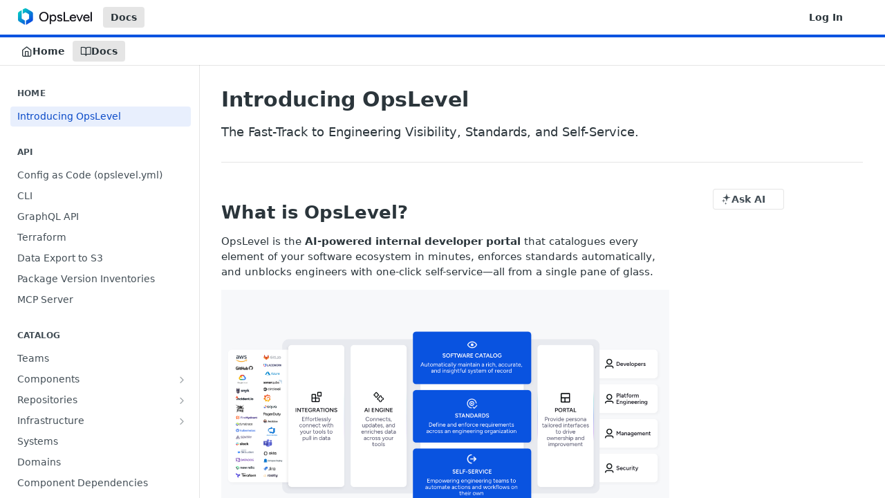

--- FILE ---
content_type: text/html; charset=utf-8
request_url: https://docs.opslevel.com/docs/introducing-opslevel
body_size: 31988
content:
<!DOCTYPE html><html lang="en" style="" data-color-mode="system" class=" useReactApp  "><head><meta charset="utf-8"><meta name="readme-deploy" content="5.586.0"><meta name="readme-subdomain" content="opslevel"><meta name="readme-repo" content="opslevel-4bb05bd48a3e"><meta name="readme-version" content="1.0"><title>Introducing OpsLevel</title><meta name="description" content="The Fast-Track to Engineering Visibility, Standards, and Self-Service." data-rh="true"><meta property="og:title" content="Introducing OpsLevel" data-rh="true"><meta property="og:description" content="The Fast-Track to Engineering Visibility, Standards, and Self-Service." data-rh="true"><meta property="og:site_name" content="OpsLevel"><meta name="twitter:title" content="Introducing OpsLevel" data-rh="true"><meta name="twitter:description" content="The Fast-Track to Engineering Visibility, Standards, and Self-Service." data-rh="true"><meta name="twitter:card" content="summary_large_image"><meta name="viewport" content="width=device-width, initial-scale=1.0"><meta property="og:image" content="https://cdn.readme.io/og-image/create?type=docs&amp;title=Introducing%20OpsLevel&amp;projectTitle=OpsLevel&amp;description=The%20Fast-Track%20to%20Engineering%20Visibility%2C%20Standards%2C%20and%20Self-Service.&amp;logoUrl=https%3A%2F%2Ffiles.readme.io%2Fcb062fc-small-Logo-Primary.png&amp;color=%230A53E0&amp;variant=light" data-rh="true"><meta name="twitter:image" content="https://cdn.readme.io/og-image/create?type=docs&amp;title=Introducing%20OpsLevel&amp;projectTitle=OpsLevel&amp;description=The%20Fast-Track%20to%20Engineering%20Visibility%2C%20Standards%2C%20and%20Self-Service.&amp;logoUrl=https%3A%2F%2Ffiles.readme.io%2Fcb062fc-small-Logo-Primary.png&amp;color=%230A53E0&amp;variant=light" data-rh="true"><meta property="og:image:width" content="1200"><meta property="og:image:height" content="630"><link id="favicon" rel="shortcut icon" href="https://files.readme.io/8874233-favicon.ico" type="image/x-icon"><link rel="canonical" href="https://docs.opslevel.com/docs/introducing-opslevel"><script src="https://cdn.readme.io/public/js/unauthorized-redirect.js?1769544920035"></script><script src="https://cdn.readme.io/public/js/cash-dom.min.js?1769544920035"></script><link data-chunk="Footer" rel="preload" as="style" href="https://cdn.readme.io/public/hub/web/Footer.7ca87f1efe735da787ba.css">
<link data-chunk="RMDX" rel="preload" as="style" href="https://cdn.readme.io/public/hub/web/RMDX.9331f322bb5b573f9d25.css">
<link data-chunk="RMDX" rel="preload" as="style" href="https://cdn.readme.io/public/hub/web/7752.dd9645c0c856b2356fb3.css">
<link data-chunk="Doc" rel="preload" as="style" href="https://cdn.readme.io/public/hub/web/Doc.99aa4350129973ca11a0.css">
<link data-chunk="Doc" rel="preload" as="style" href="https://cdn.readme.io/public/hub/web/5346.891136e4479dd9b480d3.css">
<link data-chunk="SuperHubSearch" rel="preload" as="style" href="https://cdn.readme.io/public/hub/web/SuperHubSearch.0a07c236f7325e708425.css">
<link data-chunk="Header" rel="preload" as="style" href="https://cdn.readme.io/public/hub/web/Header.82413ef8974544a1864f.css">
<link data-chunk="Containers-EndUserContainer" rel="preload" as="style" href="https://cdn.readme.io/public/hub/web/Containers-EndUserContainer.3b855d9c94407527758f.css">
<link data-chunk="main" rel="preload" as="style" href="https://cdn.readme.io/public/hub/web/main.cd38a16cc054d740c6dc.css">
<link data-chunk="main" rel="preload" as="style" href="https://cdn.readme.io/public/hub/web/ui-styles.b3499eee362851388373.css">
<link data-chunk="main" rel="preload" as="script" href="https://cdn.readme.io/public/hub/web/main.7d8357026cbbd63d0ec5.js">
<link data-chunk="routes-SuperHub" rel="preload" as="script" href="https://cdn.readme.io/public/hub/web/routes-SuperHub.352f6ae3496e6a32b329.js">
<link data-chunk="Containers-EndUserContainer" rel="preload" as="script" href="https://cdn.readme.io/public/hub/web/Containers-EndUserContainer.bd8e87167ddad537bf76.js">
<link data-chunk="Header" rel="preload" as="script" href="https://cdn.readme.io/public/hub/web/Header.4e788332d29340018c63.js">
<link data-chunk="SuperHubSearch" rel="preload" as="script" href="https://cdn.readme.io/public/hub/web/3766.649eaa2b700c2449e689.js">
<link data-chunk="SuperHubSearch" rel="preload" as="script" href="https://cdn.readme.io/public/hub/web/6123.a2ef3290db790599acca.js">
<link data-chunk="SuperHubSearch" rel="preload" as="script" href="https://cdn.readme.io/public/hub/web/6146.f99bcbc8d654cc36d7c8.js">
<link data-chunk="SuperHubSearch" rel="preload" as="script" href="https://cdn.readme.io/public/hub/web/8836.dbe2a8b6a6809625282d.js">
<link data-chunk="SuperHubSearch" rel="preload" as="script" href="https://cdn.readme.io/public/hub/web/SuperHubSearch.096cfc3639d6f9c74ec8.js">
<link data-chunk="routes-SuperHub-Routes" rel="preload" as="script" href="https://cdn.readme.io/public/hub/web/routes-SuperHub-Routes.53200374e26b7482c85e.js">
<link data-chunk="Doc" rel="preload" as="script" href="https://cdn.readme.io/public/hub/web/6563.536d53a51a39205d3d9b.js">
<link data-chunk="Doc" rel="preload" as="script" href="https://cdn.readme.io/public/hub/web/6652.3900ee39f7cfe0a89511.js">
<link data-chunk="Doc" rel="preload" as="script" href="https://cdn.readme.io/public/hub/web/3781.e78b96a01630dde138be.js">
<link data-chunk="Doc" rel="preload" as="script" href="https://cdn.readme.io/public/hub/web/4581.98a46ad91ab550808446.js">
<link data-chunk="Doc" rel="preload" as="script" href="https://cdn.readme.io/public/hub/web/6349.87b576bc4f9714aa79dd.js">
<link data-chunk="Doc" rel="preload" as="script" href="https://cdn.readme.io/public/hub/web/5346.e010a305fbc52c8ebe3f.js">
<link data-chunk="Doc" rel="preload" as="script" href="https://cdn.readme.io/public/hub/web/4644.e2d313501d7db71a372d.js">
<link data-chunk="Doc" rel="preload" as="script" href="https://cdn.readme.io/public/hub/web/6922.ac23661105c3a4e955a3.js">
<link data-chunk="Doc" rel="preload" as="script" href="https://cdn.readme.io/public/hub/web/3401.6bae7792ced5bd4aa0e7.js">
<link data-chunk="Doc" rel="preload" as="script" href="https://cdn.readme.io/public/hub/web/Doc.a04c49469681dd239670.js">
<link data-chunk="ConnectMetadata" rel="preload" as="script" href="https://cdn.readme.io/public/hub/web/ConnectMetadata.d3beced9628aca1e6cb7.js">
<link data-chunk="RMDX" rel="preload" as="script" href="https://cdn.readme.io/public/hub/web/8424.7ca51ba764db137ea058.js">
<link data-chunk="RMDX" rel="preload" as="script" href="https://cdn.readme.io/public/hub/web/8956.3758e76c308f3296d797.js">
<link data-chunk="RMDX" rel="preload" as="script" href="https://cdn.readme.io/public/hub/web/8850.375069a2e833ef27cc95.js">
<link data-chunk="RMDX" rel="preload" as="script" href="https://cdn.readme.io/public/hub/web/6825.f427a4523e414a1c1ed7.js">
<link data-chunk="RMDX" rel="preload" as="script" href="https://cdn.readme.io/public/hub/web/7752.34580fc8d2ec7b336574.js">
<link data-chunk="RMDX" rel="preload" as="script" href="https://cdn.readme.io/public/hub/web/4986.2517a2689b9d29cfaae5.js">
<link data-chunk="RMDX" rel="preload" as="script" href="https://cdn.readme.io/public/hub/web/RMDX.00ef4af36b1951127c26.js">
<link data-chunk="Footer" rel="preload" as="script" href="https://cdn.readme.io/public/hub/web/Footer.9f1a3307d1d61765d9bb.js">
<link data-chunk="main" rel="stylesheet" href="https://cdn.readme.io/public/hub/web/ui-styles.b3499eee362851388373.css">
<link data-chunk="main" rel="stylesheet" href="https://cdn.readme.io/public/hub/web/main.cd38a16cc054d740c6dc.css">
<link data-chunk="Containers-EndUserContainer" rel="stylesheet" href="https://cdn.readme.io/public/hub/web/Containers-EndUserContainer.3b855d9c94407527758f.css">
<link data-chunk="Header" rel="stylesheet" href="https://cdn.readme.io/public/hub/web/Header.82413ef8974544a1864f.css">
<link data-chunk="SuperHubSearch" rel="stylesheet" href="https://cdn.readme.io/public/hub/web/SuperHubSearch.0a07c236f7325e708425.css">
<link data-chunk="Doc" rel="stylesheet" href="https://cdn.readme.io/public/hub/web/5346.891136e4479dd9b480d3.css">
<link data-chunk="Doc" rel="stylesheet" href="https://cdn.readme.io/public/hub/web/Doc.99aa4350129973ca11a0.css">
<link data-chunk="RMDX" rel="stylesheet" href="https://cdn.readme.io/public/hub/web/7752.dd9645c0c856b2356fb3.css">
<link data-chunk="RMDX" rel="stylesheet" href="https://cdn.readme.io/public/hub/web/RMDX.9331f322bb5b573f9d25.css">
<link data-chunk="Footer" rel="stylesheet" href="https://cdn.readme.io/public/hub/web/Footer.7ca87f1efe735da787ba.css"><!-- CUSTOM CSS--><style title="rm-custom-css">:root{--project-color-primary:#0A53E0;--project-color-inverse:#fff;--recipe-button-color:#0A53E0;--recipe-button-color-hover:#062f7e;--recipe-button-color-active:#031d4e;--recipe-button-color-focus:rgba(10, 83, 224, 0.25);--recipe-button-color-disabled:#bad1fc}[id=enterprise] .ReadMeUI[is=AlgoliaSearch]{--project-color-primary:#0A53E0;--project-color-inverse:#fff}a{color:var(--color-link-primary,#0a53e0)}a:hover{color:var(--color-link-primary-darken-5,#062f7e)}a.text-muted:hover{color:var(--color-link-primary,#0a53e0)}.btn.btn-primary{background-color:#0a53e0}.btn.btn-primary:hover{background-color:#062f7e}.theme-line #hub-landing-top h2{color:#0a53e0}#hub-landing-top .btn:hover{color:#0a53e0}.theme-line #hub-landing-top .btn:hover{color:#fff}.theme-solid header#hub-header #header-top{background-color:#0a53e0}.theme-solid.header-gradient header#hub-header #header-top{background:linear-gradient(to bottom,#0a53e0,#00369d)}.theme-solid.header-custom header#hub-header #header-top{background-image:url(undefined)}.theme-line header#hub-header #header-top{border-bottom-color:#0a53e0}.theme-line header#hub-header #header-top .btn{background-color:#0a53e0}header#hub-header #header-top #header-logo{width:178px;height:40px;margin-top:0;background-image:url(https://files.readme.io/cb062fc-small-Logo-Primary.png)}#hub-subheader-parent #hub-subheader .hub-subheader-breadcrumbs .dropdown-menu a:hover{background-color:#0a53e0}#subheader-links a.active{color:#0a53e0!important;box-shadow:inset 0 -2px 0 #0a53e0}#subheader-links a:hover{color:#0a53e0!important;box-shadow:inset 0 -2px 0 #0a53e0;opacity:.7}.discussion .submit-vote.submit-vote-parent.voted a.submit-vote-button{background-color:#0a53e0}section#hub-discuss .discussion a .discuss-body h4{color:#0a53e0}section#hub-discuss .discussion a:hover .discuss-body h4{color:#062f7e}#hub-subheader-parent #hub-subheader.sticky-header.sticky{border-bottom-color:#0a53e0}#hub-subheader-parent #hub-subheader.sticky-header.sticky .search-box{border-bottom-color:#0a53e0}#hub-search-results h3 em{color:#0a53e0}.main_background,.tag-item{background:#0a53e0!important}.main_background:hover{background:#062f7e!important}.main_color{color:#0a53e0!important}.border_bottom_main_color{border-bottom:2px solid #0a53e0}.main_color_hover:hover{color:#0a53e0!important}section#hub-discuss h1{color:#0a53e0}#hub-reference .hub-api .api-definition .api-try-it-out.active{border-color:#0a53e0;background-color:#0a53e0}#hub-reference .hub-api .api-definition .api-try-it-out.active:hover{background-color:#062f7e;border-color:#062f7e}#hub-reference .hub-api .api-definition .api-try-it-out:hover{border-color:#0a53e0;color:#0a53e0}#hub-reference .hub-reference .logs .logs-empty .logs-login-button,#hub-reference .hub-reference .logs .logs-login .logs-login-button{background-color:var(--project-color-primary,#0a53e0);border-color:var(--project-color-primary,#0a53e0)}#hub-reference .hub-reference .logs .logs-empty .logs-login-button:hover,#hub-reference .hub-reference .logs .logs-login .logs-login-button:hover{background-color:#062f7e;border-color:#062f7e}#hub-reference .hub-reference .logs .logs-empty>svg>path,#hub-reference .hub-reference .logs .logs-login>svg>path{fill:#0a53e0;fill:var(--project-color-primary,#0a53e0)}#hub-reference .hub-reference .logs:last-child .logs-empty,#hub-reference .hub-reference .logs:last-child .logs-login{margin-bottom:35px}#hub-reference .hub-reference .hub-reference-section .hub-reference-left header .hub-reference-edit:hover{color:#0a53e0}.main-color-accent{border-bottom:3px solid #0a53e0;padding-bottom:8px}/*! BEGIN HUB_CUSTOM_STYLES *//*! END HUB_CUSTOM_STYLES */</style><meta name="loadedProject" content="opslevel"><script>var storedColorMode = `system` === 'system' ? window.localStorage.getItem('color-scheme') : `system`
document.querySelector('[data-color-mode]').setAttribute('data-color-mode', storedColorMode)</script><script id="config" type="application/json" data-json="{&quot;algoliaIndex&quot;:&quot;readme_search_v2&quot;,&quot;amplitude&quot;:{&quot;apiKey&quot;:&quot;dc8065a65ef83d6ad23e37aaf014fc84&quot;,&quot;enabled&quot;:true},&quot;asset_url&quot;:&quot;https://cdn.readme.io&quot;,&quot;dashDomain&quot;:&quot;dash.readme.com&quot;,&quot;domain&quot;:&quot;readme.io&quot;,&quot;domainFull&quot;:&quot;https://dash.readme.com&quot;,&quot;encryptedLocalStorageKey&quot;:&quot;ekfls-2025-03-27&quot;,&quot;fullstory&quot;:{&quot;enabled&quot;:true,&quot;orgId&quot;:&quot;FSV9A&quot;},&quot;git&quot;:{&quot;sync&quot;:{&quot;bitbucket&quot;:{&quot;installationLink&quot;:&quot;https://developer.atlassian.com/console/install/310151e6-ca1a-4a44-9af6-1b523fea0561?signature=AYABeMn9vqFkrg%2F1DrJAQxSyVf4AAAADAAdhd3Mta21zAEthcm46YXdzOmttczp1cy13ZXN0LTI6NzA5NTg3ODM1MjQzOmtleS83MDVlZDY3MC1mNTdjLTQxYjUtOWY5Yi1lM2YyZGNjMTQ2ZTcAuAECAQB4IOp8r3eKNYw8z2v%2FEq3%2FfvrZguoGsXpNSaDveR%2FF%2Fo0BHUxIjSWx71zNK2RycuMYSgAAAH4wfAYJKoZIhvcNAQcGoG8wbQIBADBoBgkqhkiG9w0BBwEwHgYJYIZIAWUDBAEuMBEEDOJgARbqndU9YM%2FRdQIBEIA7unpCah%2BIu53NA72LkkCDhNHOv%2BgRD7agXAO3jXqw0%2FAcBOB0%2F5LmpzB5f6B1HpkmsAN2i2SbsFL30nkAB2F3cy1rbXMAS2Fybjphd3M6a21zOmV1LXdlc3QtMTo3MDk1ODc4MzUyNDM6a2V5LzQ2MzBjZTZiLTAwYzMtNGRlMi04NzdiLTYyN2UyMDYwZTVjYwC4AQICAHijmwVTMt6Oj3F%2B0%2B0cVrojrS8yZ9ktpdfDxqPMSIkvHAGT%[base64]%2BMHwGCSqGSIb3DQEHBqBvMG0CAQAwaAYJKoZIhvcNAQcBMB4GCWCGSAFlAwQBLjARBAzzWhThsIgJwrr%2FY2ECARCAOxoaW9pob21lweyAfrIm6Fw7gd8D%2B%2F8LHk4rl3jjULDM35%2FVPuqBrqKunYZSVCCGNGB3RqpQJr%2FasASiAgAAAAAMAAAQAAAAAAAAAAAAAAAAAEokowLKsF1tMABEq%2BKNyJP%2F%2F%2F%2F%2FAAAAAQAAAAAAAAAAAAAAAQAAADJLzRcp6MkqKR43PUjOiRxxbxXYhLc6vFXEutK3%2BQ71yuPq4dC8pAHruOVQpvVcUSe8dptV8c7wR8BTJjv%2F%2FNe8r0g%3D&amp;product=bitbucket&quot;}}},&quot;metrics&quot;:{&quot;billingCronEnabled&quot;:&quot;true&quot;,&quot;dashUrl&quot;:&quot;https://m.readme.io&quot;,&quot;defaultUrl&quot;:&quot;https://m.readme.io&quot;,&quot;exportMaxRetries&quot;:12,&quot;wsUrl&quot;:&quot;wss://m.readme.io&quot;},&quot;micro&quot;:{&quot;baseUrl&quot;:&quot;https://micro-beta.readme.com&quot;},&quot;proxyUrl&quot;:&quot;https://try.readme.io&quot;,&quot;readmeRecaptchaSiteKey&quot;:&quot;6LesVBYpAAAAAESOCHOyo2kF9SZXPVb54Nwf3i2x&quot;,&quot;releaseVersion&quot;:&quot;5.586.0&quot;,&quot;reservedWords&quot;:{&quot;tools&quot;:[&quot;execute-request&quot;,&quot;get-code-snippet&quot;,&quot;get-endpoint&quot;,&quot;get-request-body&quot;,&quot;get-response-schema&quot;,&quot;get-server-variables&quot;,&quot;list-endpoints&quot;,&quot;list-security-schemes&quot;,&quot;list-specs&quot;,&quot;search-specs&quot;,&quot;search&quot;,&quot;fetch&quot;]},&quot;sentry&quot;:{&quot;dsn&quot;:&quot;https://3bbe57a973254129bcb93e47dc0cc46f@o343074.ingest.sentry.io/2052166&quot;,&quot;enabled&quot;:true},&quot;shMigration&quot;:{&quot;promoVideo&quot;:&quot;&quot;,&quot;forceWaitlist&quot;:false,&quot;migrationPreview&quot;:false},&quot;sslBaseDomain&quot;:&quot;readmessl.com&quot;,&quot;sslGenerationService&quot;:&quot;ssl.readmessl.com&quot;,&quot;stripePk&quot;:&quot;pk_live_5103PML2qXbDukVh7GDAkQoR4NSuLqy8idd5xtdm9407XdPR6o3bo663C1ruEGhXJjpnb2YCpj8EU1UvQYanuCjtr00t1DRCf2a&quot;,&quot;superHub&quot;:{&quot;newProjectsEnabled&quot;:true},&quot;wootric&quot;:{&quot;accountToken&quot;:&quot;NPS-122b75a4&quot;,&quot;enabled&quot;:true}}"></script></head><body class="body-none theme-line header-line header-bg-size-auto header-bg-pos-tl header-overlay-triangles reference-layout-row lumosity-normal "><div id="ssr-top"></div><div id="ssr-main"><div class="App ThemeContext ThemeContext_dark ThemeContext_classic ThemeContext_line" style="--color-primary:#0A53E0;--color-primary-inverse:#fff;--color-primary-alt:#00369d;--color-primary-darken-10:#0841af;--color-primary-darken-20:#062f7e;--color-primary-alpha-25:rgba(10, 83, 224, 0.25);--color-link-primary:#0A53E0;--color-link-primary-darken-5:#094ac8;--color-link-primary-darken-10:#0841af;--color-link-primary-darken-20:#062f7e;--color-link-primary-alpha-50:rgba(10, 83, 224, 0.5);--color-link-primary-alpha-25:rgba(10, 83, 224, 0.25);--color-link-background:rgba(10, 83, 224, 0.09);--color-link-text:#fff;--color-login-link:#018ef5;--color-login-link-text:#fff;--color-login-link-darken-10:#0171c2;--color-login-link-primary-alpha-50:rgba(1, 142, 245, 0.5)"><div class="SuperHub2RNxzk6HzHiJ"><div class="ContentWithOwlbotx4PaFDoA1KMz"><div class="ContentWithOwlbot-content2X1XexaN8Lf2"><header class="Header3zzata9F_ZPQ rm-Header_classic Header_collapsible3n0YXfOvb_Al rm-Header Header-links-buttons"><div class="rm-Header-top Header-topuTMpygDG4e1V Header-top_classic3g7Q6zoBy8zh"><div class="rm-Container rm-Container_flex"><div style="outline:none" tabindex="-1"><a href="#content" target="_self" class="Button Button_md rm-JumpTo Header-jumpTo3IWKQXmhSI5D Button_primary">Jump to Content</a></div><div class="rm-Header-left Header-leftADQdGVqx1wqU"><a class="rm-Logo Header-logo1Xy41PtkzbdG" href="https://www.opslevel.com" target="_self"><img alt="OpsLevel" class="rm-Logo-img Header-logo-img3YvV4lcGKkeb" src="https://files.readme.io/cb062fc-small-Logo-Primary.png"/></a><a aria-current="page" class="Button Button_md rm-Header-link rm-Header-top-link Button_slate_text rm-Header-top-link_active Header-link2tXYTgXq85zW active" href="/docs" target="_self">Docs</a></div><div class="rm-Header-left Header-leftADQdGVqx1wqU Header-left_mobile1RG-X93lx6PF"><div><button aria-label="Toggle navigation menu" class="icon-menu menu3d6DYNDa3tk5" type="button"></button><div class=""><div class="Flyout95xhYIIoTKtc undefined rm-Flyout" data-testid="flyout"><div class="MobileFlyout1hHJpUd-nYkd"><a class="rm-MobileFlyout-item NavItem-item1gDDTqaXGhm1 NavItem-item_mobile1qG3gd-Mkck- " href="/" target="_self"><i class="icon-landing-page-2 NavItem-badge1qOxpfTiALoz rm-Header-bottom-link-icon"></i><span class="NavItem-textSlZuuL489uiw">Home</span></a><a aria-current="page" class="rm-MobileFlyout-item NavItem-item1gDDTqaXGhm1 NavItem-item_mobile1qG3gd-Mkck-  active" href="/docs" target="_self"><i class="icon-guides NavItem-badge1qOxpfTiALoz rm-Header-bottom-link-icon"></i><span class="NavItem-textSlZuuL489uiw">Docs</span></a><hr class="MobileFlyout-divider10xf7R2X1MeW"/><a aria-current="page" class="rm-MobileFlyout-item NavItem-item1gDDTqaXGhm1 NavItem-item_mobile1qG3gd-Mkck- NavItem_dropdown-muted1xJVuczwGc74 active" href="/docs" target="_self">Docs</a><a class="rm-MobileFlyout-item NavItem-item1gDDTqaXGhm1 NavItem-item_mobile1qG3gd-Mkck- NavItem_dropdown-muted1xJVuczwGc74" href="/login?redirect_uri=/docs/introducing-opslevel" target="_self" to="/login?redirect_uri=/docs/introducing-opslevel">Log In</a><a class="MobileFlyout-logo3Lq1eTlk1K76 Header-logo1Xy41PtkzbdG rm-Logo" href="https://www.opslevel.com" target="_self"><img alt="OpsLevel" class="Header-logo-img3YvV4lcGKkeb rm-Logo-img" src="https://files.readme.io/cb062fc-small-Logo-Primary.png"/></a></div></div></div></div><div class="Header-left-nav2xWPWMNHOGf_"><i aria-hidden="true" class="icon-guides Header-left-nav-icon10glJKFwewOv"></i>Docs</div></div><div class="rm-Header-right Header-right21PC2XTT6aMg"><span class="Header-right_desktop14ja01RUQ7HE"><a href="/login?redirect_uri=/docs/introducing-opslevel" target="_self" class="Button Button_md Header-link2tXYTgXq85zW NavItem2xSfFaVqfRjy NavItem_mdrYO3ChA2kYvP rm-Header-top-link rm-Header-top-link_login Button_primary_ghost Button_primary">Log In</a></span><div class="Header-searchtb6Foi0-D9Vx"><button aria-label="Search ⌘k" class="rm-SearchToggle" data-symbol="⌘"><div class="rm-SearchToggle-icon icon-search1"></div></button></div><div class="ThemeToggle-wrapper1ZcciJoF3Lq3 Dropdown Dropdown_closed" data-testid="dropdown-container"><button aria-label="Toggle color scheme" id="ThemeToggle-button-static-id-placeholder" aria-haspopup="dialog" class="Button Button_sm rm-ThemeToggle ThemeToggle2xLp9tbEJ0XB Dropdown-toggle Button_primary_ghost Button_primary" type="button"><svg aria-labelledby="ThemeToggle-button-static-id-placeholder" class="Icon ThemeToggle-Icon22I6nqvxacln ThemeToggle-Icon_active2ocLaPY47U28" role="img" viewBox="0 0 24 24"><path class="ThemeToggle-Icon-raysbSO3FKsq2hn" d="M12 2v2"></path><path d="M14.837 16.385a6 6 0 1 1-7.223-7.222c.624-.147.97.66.715 1.248a4 4 0 0 0 5.26 5.259c.589-.255 1.396.09 1.248.715"></path><path d="M16 12a4 4 0 0 0-4-4"></path><path class="ThemeToggle-Icon-raysbSO3FKsq2hn" d="m19 5-1.256 1.256"></path><path class="ThemeToggle-Icon-raysbSO3FKsq2hn" d="M20 12h2"></path></svg><svg aria-labelledby="ThemeToggle-button-static-id-placeholder" class="Icon ThemeToggle-Icon22I6nqvxacln ThemeToggle-Icon_dark3c1eP_qTU7uF" role="img" viewBox="0 0 24 24"><path d="M19 14.79C18.8427 16.4922 18.2039 18.1144 17.1582 19.4668C16.1126 20.8192 14.7035 21.8458 13.0957 22.4265C11.4879 23.0073 9.74798 23.1181 8.0795 22.7461C6.41102 22.3741 4.88299 21.5345 3.67423 20.3258C2.46546 19.117 1.62594 17.589 1.25391 15.9205C0.881876 14.252 0.992717 12.5121 1.57346 10.9043C2.1542 9.29651 3.18083 7.88737 4.53321 6.84175C5.8856 5.79614 7.5078 5.15731 9.21 5C8.21341 6.34827 7.73385 8.00945 7.85853 9.68141C7.98322 11.3534 8.70386 12.9251 9.8894 14.1106C11.0749 15.2961 12.6466 16.0168 14.3186 16.1415C15.9906 16.2662 17.6517 15.7866 19 14.79Z"></path><path class="ThemeToggle-Icon-star2kOSzvXrVCbT" d="M18.3707 1C18.3707 3.22825 16.2282 5.37069 14 5.37069C16.2282 5.37069 18.3707 7.51313 18.3707 9.74138C18.3707 7.51313 20.5132 5.37069 22.7414 5.37069C20.5132 5.37069 18.3707 3.22825 18.3707 1Z"></path></svg><svg aria-labelledby="ThemeToggle-button-static-id-placeholder" class="Icon ThemeToggle-Icon22I6nqvxacln" role="img" viewBox="0 0 24 24"><path class="ThemeToggle-Icon-raysbSO3FKsq2hn" d="M12 1V3"></path><path class="ThemeToggle-Icon-raysbSO3FKsq2hn" d="M18.36 5.64L19.78 4.22"></path><path class="ThemeToggle-Icon-raysbSO3FKsq2hn" d="M21 12H23"></path><path class="ThemeToggle-Icon-raysbSO3FKsq2hn" d="M18.36 18.36L19.78 19.78"></path><path class="ThemeToggle-Icon-raysbSO3FKsq2hn" d="M12 21V23"></path><path class="ThemeToggle-Icon-raysbSO3FKsq2hn" d="M4.22 19.78L5.64 18.36"></path><path class="ThemeToggle-Icon-raysbSO3FKsq2hn" d="M1 12H3"></path><path class="ThemeToggle-Icon-raysbSO3FKsq2hn" d="M4.22 4.22L5.64 5.64"></path><path d="M12 17C14.7614 17 17 14.7614 17 12C17 9.23858 14.7614 7 12 7C9.23858 7 7 9.23858 7 12C7 14.7614 9.23858 17 12 17Z"></path></svg></button></div></div></div></div><div class="Header-bottom2eLKOFXMEmh5 Header-bottom_classic rm-Header-bottom"><div class="rm-Container rm-Container_flex"><nav aria-label="Primary navigation" class="Header-leftADQdGVqx1wqU Header-subnavnVH8URdkgvEl" role="navigation"><a class="Button Button_md rm-Header-link rm-Header-bottom-link Button_slate_text Header-bottom-link_mobile " href="/" target="_self"><i class="icon-landing-page-2 rm-Header-bottom-link-icon"></i><span>Home</span></a><a aria-current="page" class="Button Button_md rm-Header-link rm-Header-bottom-link Button_slate_text Header-bottom-link_mobile  active" href="/docs" target="_self"><i class="icon-guides rm-Header-bottom-link-icon"></i><span>Docs</span></a><div class="Header-subnav-tabyNLkcOA6xAra" style="transform:translateX(0px);width:0"></div></nav><button align="center" justify="between" style="--flex-gap:var(--xs)" class="Button Button_sm Flex Flex_row MobileSubnav1DsTfasXloM2 Button_contrast Button_contrast_outline" type="button"><span class="Button-label">Introducing OpsLevel</span><span class="IconWrapper Icon-wrapper2z2wVIeGsiUy"><span class="Icon3_D2ysxFZ_ll Icon-empty6PuNZVw0joPv" style="--icon-color:inherit;--icon-size:inherit;--icon-stroke-width:2px"></span></span></button></div></div><div class="hub-search-results--reactApp " id="hub-search-results"><div class="hub-container"><div class="modal-backdrop rm-SearchModal" role="button" tabindex="0"><div aria-label="Search Dialog" class="SuperHubSearchI_obvfvvQi4g" id="AppSearch" role="tabpanel" tabindex="0"><div data-focus-guard="true" tabindex="-1" style="width:1px;height:0px;padding:0;overflow:hidden;position:fixed;top:1px;left:1px"></div><div data-focus-lock-disabled="disabled" class="SuperHubSearch-container2BhYey2XE-Ij"><div class="SuperHubSearch-col1km8vLFgOaYj"><div class="SearchBoxnZBxftziZGcz"><input aria-label="Search" autoCapitalize="off" autoComplete="off" autoCorrect="off" spellcheck="false" tabindex="0" aria-required="false" class="Input Input_md SearchBox-inputR4jffU8l10iF" type="search" value=""/></div><div class="SearchTabs3rNhUK3HjrRJ"><div class="Tabs Tabs-list" role="tablist"><div aria-label="All" aria-selected="true" class="SearchTabs-tab1TrpmhQv840T Tabs-listItem Tabs-listItem_active" role="tab" tabindex="1"><span class="SearchTabs-tab1TrpmhQv840T"><span class="IconWrapper Icon-wrapper2z2wVIeGsiUy"><span class="Icon3_D2ysxFZ_ll Icon-empty6PuNZVw0joPv icon" style="--icon-color:inherit;--icon-size:inherit;--icon-stroke-width:2px"></span></span>All</span></div><div aria-label="Pages" aria-selected="false" class="SearchTabs-tab1TrpmhQv840T Tabs-listItem" role="tab" tabindex="1"><span class="SearchTabs-tab1TrpmhQv840T"><span class="IconWrapper Icon-wrapper2z2wVIeGsiUy"><span class="Icon3_D2ysxFZ_ll Icon-empty6PuNZVw0joPv icon" style="--icon-color:inherit;--icon-size:inherit;--icon-stroke-width:2px"></span></span>Pages</span></div></div></div><div class="rm-SearchModal-empty SearchResults35_kFOb1zvxX SearchResults_emptyiWzyXErtNcQJ"><span class="IconWrapper Icon-wrapper2z2wVIeGsiUy"><span class="Icon3_D2ysxFZ_ll Icon-empty6PuNZVw0joPv rm-SearchModal-empty-icon icon icon-search" style="--icon-color:inherit;--icon-size:var(--icon-md);--icon-stroke-width:2px"></span></span><h6 class="Title Title6 rm-SearchModal-empty-text">Start typing to search…</h6></div></div></div><div data-focus-guard="true" tabindex="-1" style="width:1px;height:0px;padding:0;overflow:hidden;position:fixed;top:1px;left:1px"></div></div></div></div></div></header><main class="SuperHubDoc3Z-1XSVTg-Q1 rm-Guides" id="content"><div class="SuperHubDoc-container2RY1FPE4Ewze rm-Container rm-Container_flex"><nav aria-label="Secondary navigation" class="rm-Sidebar hub-sidebar reference-redesign Nav3C5f8FcjkaHj rm-Sidebar_guides" id="hub-sidebar" role="navigation"><div class="Sidebar1t2G1ZJq-vU1 rm-Sidebar hub-sidebar-content"><section class="Sidebar-listWrapper6Q9_yUrG906C rm-Sidebar-section"><h2 class="Sidebar-headingTRQyOa2pk0gh rm-Sidebar-heading">Home</h2><ul class="Sidebar-list_sidebarLayout3RaX72iQNOEI Sidebar-list3cZWQLaBf9k8 rm-Sidebar-list"><li class="Sidebar-item23D-2Kd61_k3"><a aria-current="page" class="Sidebar-link2Dsha-r-GKh2 childless text-wrap rm-Sidebar-link active" target="_self" href="/docs/introducing-opslevel"><span class="Sidebar-link-textLuTE1ySm4Kqn"><span class="Sidebar-link-text_label1gCT_uPnx7Gu">Introducing OpsLevel</span></span></a></li></ul></section><section class="Sidebar-listWrapper6Q9_yUrG906C rm-Sidebar-section"><h2 class="Sidebar-headingTRQyOa2pk0gh rm-Sidebar-heading">API</h2><ul class="Sidebar-list_sidebarLayout3RaX72iQNOEI Sidebar-list3cZWQLaBf9k8 rm-Sidebar-list"><li class="Sidebar-item23D-2Kd61_k3"><a class="Sidebar-link2Dsha-r-GKh2 childless text-wrap rm-Sidebar-link" target="_self" href="/docs/opslevel-yml"><span class="Sidebar-link-textLuTE1ySm4Kqn"><span class="Sidebar-link-text_label1gCT_uPnx7Gu">Config as Code (opslevel.yml)</span></span></a></li><li class="Sidebar-item23D-2Kd61_k3"><a class="Sidebar-link2Dsha-r-GKh2 childless text-wrap rm-Sidebar-link" target="_self" href="/docs/cli"><span class="Sidebar-link-textLuTE1ySm4Kqn"><span class="Sidebar-link-text_label1gCT_uPnx7Gu">CLI</span></span></a></li><li class="Sidebar-item23D-2Kd61_k3"><a class="Sidebar-link2Dsha-r-GKh2 childless text-wrap rm-Sidebar-link" target="_self" href="/docs/graphql"><span class="Sidebar-link-textLuTE1ySm4Kqn"><span class="Sidebar-link-text_label1gCT_uPnx7Gu">GraphQL API</span></span></a></li><li class="Sidebar-item23D-2Kd61_k3"><a class="Sidebar-link2Dsha-r-GKh2 childless text-wrap rm-Sidebar-link" target="_self" href="/docs/terraform"><span class="Sidebar-link-textLuTE1ySm4Kqn"><span class="Sidebar-link-text_label1gCT_uPnx7Gu">Terraform</span></span></a></li><li class="Sidebar-item23D-2Kd61_k3"><a class="Sidebar-link2Dsha-r-GKh2 childless text-wrap rm-Sidebar-link" target="_self" href="/docs/data-export"><span class="Sidebar-link-textLuTE1ySm4Kqn"><span class="Sidebar-link-text_label1gCT_uPnx7Gu">Data Export to S3</span></span></a></li><li class="Sidebar-item23D-2Kd61_k3"><a class="Sidebar-link2Dsha-r-GKh2 childless text-wrap rm-Sidebar-link" target="_self" href="/docs/package-versions"><span class="Sidebar-link-textLuTE1ySm4Kqn"><span class="Sidebar-link-text_label1gCT_uPnx7Gu">Package Version Inventories</span></span></a></li><li class="Sidebar-item23D-2Kd61_k3"><a class="Sidebar-link2Dsha-r-GKh2 childless text-wrap rm-Sidebar-link" target="_self" href="/docs/mcp"><span class="Sidebar-link-textLuTE1ySm4Kqn"><span class="Sidebar-link-text_label1gCT_uPnx7Gu">MCP Server</span></span></a></li></ul></section><section class="Sidebar-listWrapper6Q9_yUrG906C rm-Sidebar-section"><h2 class="Sidebar-headingTRQyOa2pk0gh rm-Sidebar-heading">Catalog</h2><ul class="Sidebar-list_sidebarLayout3RaX72iQNOEI Sidebar-list3cZWQLaBf9k8 rm-Sidebar-list"><li class="Sidebar-item23D-2Kd61_k3"><a class="Sidebar-link2Dsha-r-GKh2 childless text-wrap rm-Sidebar-link" target="_self" href="/docs/teams"><span class="Sidebar-link-textLuTE1ySm4Kqn"><span class="Sidebar-link-text_label1gCT_uPnx7Gu">Teams</span></span></a></li><li class="Sidebar-item23D-2Kd61_k3"><a class="Sidebar-link2Dsha-r-GKh2 Sidebar-link_parent text-wrap rm-Sidebar-link" target="_self" href="/docs/components"><span class="Sidebar-link-textLuTE1ySm4Kqn"><span class="Sidebar-link-text_label1gCT_uPnx7Gu">Components</span></span><button aria-expanded="false" aria-label="Show subpages for Components" class="Sidebar-link-buttonWrapper3hnFHNku8_BJ" type="button"><i aria-hidden="true" class="Sidebar-link-iconnjiqEiZlPn0W Sidebar-link-expandIcon2yVH6SarI6NW icon-chevron-rightward"></i></button></a><ul class="subpages Sidebar-list3cZWQLaBf9k8 rm-Sidebar-list"><li class="Sidebar-item23D-2Kd61_k3"><a class="Sidebar-link2Dsha-r-GKh2 childless subpage text-wrap rm-Sidebar-link" target="_self" href="/docs/relationship-definitions"><span class="Sidebar-link-textLuTE1ySm4Kqn"><span class="Sidebar-link-text_label1gCT_uPnx7Gu">Relationships</span></span></a></li><li class="Sidebar-item23D-2Kd61_k3"><a class="Sidebar-link2Dsha-r-GKh2 childless subpage text-wrap rm-Sidebar-link" target="_self" href="/docs/infrastructure-components"><span class="Sidebar-link-textLuTE1ySm4Kqn"><span class="Sidebar-link-text_label1gCT_uPnx7Gu">Infrastructure Components</span></span></a></li></ul></li><li class="Sidebar-item23D-2Kd61_k3"><a class="Sidebar-link2Dsha-r-GKh2 Sidebar-link_parent text-wrap rm-Sidebar-link" target="_self" href="/docs/repositories"><span class="Sidebar-link-textLuTE1ySm4Kqn"><span class="Sidebar-link-text_label1gCT_uPnx7Gu">Repositories</span></span><button aria-expanded="false" aria-label="Show subpages for Repositories" class="Sidebar-link-buttonWrapper3hnFHNku8_BJ" type="button"><i aria-hidden="true" class="Sidebar-link-iconnjiqEiZlPn0W Sidebar-link-expandIcon2yVH6SarI6NW icon-chevron-rightward"></i></button></a><ul class="subpages Sidebar-list3cZWQLaBf9k8 rm-Sidebar-list"><li class="Sidebar-item23D-2Kd61_k3"><a class="Sidebar-link2Dsha-r-GKh2 childless subpage text-wrap rm-Sidebar-link" target="_self" href="/docs/service-connections"><span class="Sidebar-link-textLuTE1ySm4Kqn"><span class="Sidebar-link-text_label1gCT_uPnx7Gu">Connecting Repositories to Software Components (prev. Services)</span></span></a></li></ul></li><li class="Sidebar-item23D-2Kd61_k3"><a class="Sidebar-link2Dsha-r-GKh2 Sidebar-link_parent text-wrap rm-Sidebar-link" target="_self" href="/docs/infrastructure"><span class="Sidebar-link-textLuTE1ySm4Kqn"><span class="Sidebar-link-text_label1gCT_uPnx7Gu">Infrastructure</span></span><button aria-expanded="false" aria-label="Show subpages for Infrastructure" class="Sidebar-link-buttonWrapper3hnFHNku8_BJ" type="button"><i aria-hidden="true" class="Sidebar-link-iconnjiqEiZlPn0W Sidebar-link-expandIcon2yVH6SarI6NW icon-chevron-rightward"></i></button></a><ul class="subpages Sidebar-list3cZWQLaBf9k8 rm-Sidebar-list"><li class="Sidebar-item23D-2Kd61_k3"><a class="Sidebar-link2Dsha-r-GKh2 childless subpage text-wrap rm-Sidebar-link" target="_self" href="/docs/import-infrastructure-objects-via-aws"><span class="Sidebar-link-textLuTE1ySm4Kqn"><span class="Sidebar-link-text_label1gCT_uPnx7Gu">Import Infrastructure Objects via AWS</span></span></a></li><li class="Sidebar-item23D-2Kd61_k3"><a class="Sidebar-link2Dsha-r-GKh2 childless subpage text-wrap rm-Sidebar-link" target="_self" href="/docs/import-infrastructure-objects-via-azure"><span class="Sidebar-link-textLuTE1ySm4Kqn"><span class="Sidebar-link-text_label1gCT_uPnx7Gu">Import Infrastructure Objects via Azure</span></span></a></li><li class="Sidebar-item23D-2Kd61_k3"><a class="Sidebar-link2Dsha-r-GKh2 childless subpage text-wrap rm-Sidebar-link" target="_self" href="/docs/import-infrastructure-objects-via-google"><span class="Sidebar-link-textLuTE1ySm4Kqn"><span class="Sidebar-link-text_label1gCT_uPnx7Gu">Import Infrastructure Objects via Google Cloud</span></span></a></li><li class="Sidebar-item23D-2Kd61_k3"><a class="Sidebar-link2Dsha-r-GKh2 childless subpage text-wrap rm-Sidebar-link" target="_self" href="/docs/import-infrastructure-objects-via-api"><span class="Sidebar-link-textLuTE1ySm4Kqn"><span class="Sidebar-link-text_label1gCT_uPnx7Gu">Import Infrastructure Objects via API</span></span></a></li></ul></li><li class="Sidebar-item23D-2Kd61_k3"><a class="Sidebar-link2Dsha-r-GKh2 childless text-wrap rm-Sidebar-link" target="_self" href="/docs/systems"><span class="Sidebar-link-textLuTE1ySm4Kqn"><span class="Sidebar-link-text_label1gCT_uPnx7Gu">Systems</span></span></a></li><li class="Sidebar-item23D-2Kd61_k3"><a class="Sidebar-link2Dsha-r-GKh2 childless text-wrap rm-Sidebar-link" target="_self" href="/docs/domains"><span class="Sidebar-link-textLuTE1ySm4Kqn"><span class="Sidebar-link-text_label1gCT_uPnx7Gu">Domains</span></span></a></li><li class="Sidebar-item23D-2Kd61_k3"><a class="Sidebar-link2Dsha-r-GKh2 childless text-wrap rm-Sidebar-link" target="_self" href="/docs/service-dependencies"><span class="Sidebar-link-textLuTE1ySm4Kqn"><span class="Sidebar-link-text_label1gCT_uPnx7Gu">Component Dependencies</span></span></a></li><li class="Sidebar-item23D-2Kd61_k3"><a class="Sidebar-link2Dsha-r-GKh2 Sidebar-link_parent text-wrap rm-Sidebar-link" target="_self" href="/docs/custom-properties"><span class="Sidebar-link-textLuTE1ySm4Kqn"><span class="Sidebar-link-text_label1gCT_uPnx7Gu">Custom Properties</span></span><button aria-expanded="false" aria-label="Show subpages for Custom Properties" class="Sidebar-link-buttonWrapper3hnFHNku8_BJ" type="button"><i aria-hidden="true" class="Sidebar-link-iconnjiqEiZlPn0W Sidebar-link-expandIcon2yVH6SarI6NW icon-chevron-rightward"></i></button></a><ul class="subpages Sidebar-list3cZWQLaBf9k8 rm-Sidebar-list"><li class="Sidebar-item23D-2Kd61_k3"><a class="Sidebar-link2Dsha-r-GKh2 childless subpage text-wrap rm-Sidebar-link" target="_self" href="/docs/property-definitions"><span class="Sidebar-link-textLuTE1ySm4Kqn"><span class="Sidebar-link-text_label1gCT_uPnx7Gu">Property Definitions</span></span></a></li><li class="Sidebar-item23D-2Kd61_k3"><a class="Sidebar-link2Dsha-r-GKh2 childless subpage text-wrap rm-Sidebar-link" target="_self" href="/docs/property-schema"><span class="Sidebar-link-textLuTE1ySm4Kqn"><span class="Sidebar-link-text_label1gCT_uPnx7Gu">Property Schema</span></span></a></li><li class="Sidebar-item23D-2Kd61_k3"><a class="Sidebar-link2Dsha-r-GKh2 childless subpage text-wrap rm-Sidebar-link" target="_self" href="/docs/assigning-service-properties"><span class="Sidebar-link-textLuTE1ySm4Kqn"><span class="Sidebar-link-text_label1gCT_uPnx7Gu">Assigning Component Properties</span></span></a></li><li class="Sidebar-item23D-2Kd61_k3"><a class="Sidebar-link2Dsha-r-GKh2 childless subpage text-wrap rm-Sidebar-link" target="_self" href="/docs/advanced-usage-and-reference"><span class="Sidebar-link-textLuTE1ySm4Kqn"><span class="Sidebar-link-text_label1gCT_uPnx7Gu">Advanced Usage and Reference</span></span></a></li></ul></li></ul></section><section class="Sidebar-listWrapper6Q9_yUrG906C rm-Sidebar-section"><h2 class="Sidebar-headingTRQyOa2pk0gh rm-Sidebar-heading">Single Sign On</h2><ul class="Sidebar-list_sidebarLayout3RaX72iQNOEI Sidebar-list3cZWQLaBf9k8 rm-Sidebar-list"><li class="Sidebar-item23D-2Kd61_k3"><a class="Sidebar-link2Dsha-r-GKh2 childless text-wrap rm-Sidebar-link" target="_self" href="/docs/auth0"><span class="Sidebar-link-textLuTE1ySm4Kqn"><span class="Sidebar-link-text_label1gCT_uPnx7Gu">SSO with Auth0</span></span></a></li><li class="Sidebar-item23D-2Kd61_k3"><a class="Sidebar-link2Dsha-r-GKh2 childless text-wrap rm-Sidebar-link" target="_self" href="/docs/google"><span class="Sidebar-link-textLuTE1ySm4Kqn"><span class="Sidebar-link-text_label1gCT_uPnx7Gu">SSO with Google G Suite</span></span></a></li><li class="Sidebar-item23D-2Kd61_k3"><a class="Sidebar-link2Dsha-r-GKh2 childless text-wrap rm-Sidebar-link" target="_self" href="/docs/microsoft-entra-id-sso"><span class="Sidebar-link-textLuTE1ySm4Kqn"><span class="Sidebar-link-text_label1gCT_uPnx7Gu">SSO with Microsoft Entra ID (Azure Active Directory)</span></span></a></li><li class="Sidebar-item23D-2Kd61_k3"><a class="Sidebar-link2Dsha-r-GKh2 childless text-wrap rm-Sidebar-link" target="_self" href="/docs/okta"><span class="Sidebar-link-textLuTE1ySm4Kqn"><span class="Sidebar-link-text_label1gCT_uPnx7Gu">SSO with Okta</span></span></a></li><li class="Sidebar-item23D-2Kd61_k3"><a class="Sidebar-link2Dsha-r-GKh2 childless text-wrap rm-Sidebar-link" target="_self" href="/docs/sso-with-onelogin"><span class="Sidebar-link-textLuTE1ySm4Kqn"><span class="Sidebar-link-text_label1gCT_uPnx7Gu">SSO with OneLogin</span></span></a></li><li class="Sidebar-item23D-2Kd61_k3"><a class="Sidebar-link2Dsha-r-GKh2 childless text-wrap rm-Sidebar-link" target="_self" href="/docs/saml"><span class="Sidebar-link-textLuTE1ySm4Kqn"><span class="Sidebar-link-text_label1gCT_uPnx7Gu">SSO with other SAML Providers</span></span></a></li></ul></section><section class="Sidebar-listWrapper6Q9_yUrG906C rm-Sidebar-section"><h2 class="Sidebar-headingTRQyOa2pk0gh rm-Sidebar-heading">User Management</h2><ul class="Sidebar-list_sidebarLayout3RaX72iQNOEI Sidebar-list3cZWQLaBf9k8 rm-Sidebar-list"><li class="Sidebar-item23D-2Kd61_k3"><a class="Sidebar-link2Dsha-r-GKh2 childless text-wrap rm-Sidebar-link" target="_self" href="/docs/inviting-users"><span class="Sidebar-link-textLuTE1ySm4Kqn"><span class="Sidebar-link-text_label1gCT_uPnx7Gu">Inviting Users</span></span></a></li><li class="Sidebar-item23D-2Kd61_k3"><a class="Sidebar-link2Dsha-r-GKh2 childless text-wrap rm-Sidebar-link" target="_self" href="/docs/okta-user-provisioning-with-scim"><span class="Sidebar-link-textLuTE1ySm4Kqn"><span class="Sidebar-link-text_label1gCT_uPnx7Gu">Okta User Provisioning with SCIM</span></span></a></li><li class="Sidebar-item23D-2Kd61_k3"><a class="Sidebar-link2Dsha-r-GKh2 childless text-wrap rm-Sidebar-link" target="_self" href="/docs/user-provisioning-with-scim"><span class="Sidebar-link-textLuTE1ySm4Kqn"><span class="Sidebar-link-text_label1gCT_uPnx7Gu">User Provisioning with SCIM</span></span></a></li><li class="Sidebar-item23D-2Kd61_k3"><a class="Sidebar-link2Dsha-r-GKh2 childless text-wrap rm-Sidebar-link" target="_self" href="/docs/entra-id-user-provisioning-with-scim"><span class="Sidebar-link-textLuTE1ySm4Kqn"><span class="Sidebar-link-text_label1gCT_uPnx7Gu">Microsoft Entra ID (Previously Azure Active Directory) User Provisioning with SCIM</span></span></a></li><li class="Sidebar-item23D-2Kd61_k3"><a class="Sidebar-link2Dsha-r-GKh2 childless text-wrap rm-Sidebar-link" target="_self" href="/docs/github-teams-sync"><span class="Sidebar-link-textLuTE1ySm4Kqn"><span class="Sidebar-link-text_label1gCT_uPnx7Gu">GitHub Teams Integration</span></span></a></li><li class="Sidebar-item23D-2Kd61_k3"><a class="Sidebar-link2Dsha-r-GKh2 childless text-wrap rm-Sidebar-link" target="_self" href="/docs/onelogin-user-provisioning-with-scim"><span class="Sidebar-link-textLuTE1ySm4Kqn"><span class="Sidebar-link-text_label1gCT_uPnx7Gu">OneLogin User Provisioning with SCIM</span></span></a></li></ul></section><section class="Sidebar-listWrapper6Q9_yUrG906C rm-Sidebar-section"><h2 class="Sidebar-headingTRQyOa2pk0gh rm-Sidebar-heading">Roles</h2><ul class="Sidebar-list_sidebarLayout3RaX72iQNOEI Sidebar-list3cZWQLaBf9k8 rm-Sidebar-list"><li class="Sidebar-item23D-2Kd61_k3"><a class="Sidebar-link2Dsha-r-GKh2 childless text-wrap rm-Sidebar-link" target="_self" href="/docs/roles"><span class="Sidebar-link-textLuTE1ySm4Kqn"><span class="Sidebar-link-text_label1gCT_uPnx7Gu">User Roles</span></span></a></li></ul></section><section class="Sidebar-listWrapper6Q9_yUrG906C rm-Sidebar-section"><h2 class="Sidebar-headingTRQyOa2pk0gh rm-Sidebar-heading">Component Maturity</h2><ul class="Sidebar-list_sidebarLayout3RaX72iQNOEI Sidebar-list3cZWQLaBf9k8 rm-Sidebar-list"><li class="Sidebar-item23D-2Kd61_k3"><a class="Sidebar-link2Dsha-r-GKh2 childless text-wrap rm-Sidebar-link" target="_self" href="/docs/getting-started-with-rubrics"><span class="Sidebar-link-textLuTE1ySm4Kqn"><span class="Sidebar-link-text_label1gCT_uPnx7Gu">Getting Started with Rubrics</span></span></a></li><li class="Sidebar-item23D-2Kd61_k3"><a class="Sidebar-link2Dsha-r-GKh2 childless text-wrap rm-Sidebar-link" target="_self" href="/docs/scorecards"><span class="Sidebar-link-textLuTE1ySm4Kqn"><span class="Sidebar-link-text_label1gCT_uPnx7Gu">Scorecards</span></span></a></li><li class="Sidebar-item23D-2Kd61_k3"><a class="Sidebar-link2Dsha-r-GKh2 childless text-wrap rm-Sidebar-link" target="_self" href="/docs/checks-and-filters"><span class="Sidebar-link-textLuTE1ySm4Kqn"><span class="Sidebar-link-text_label1gCT_uPnx7Gu">Checks and Filters</span></span></a></li><li class="Sidebar-item23D-2Kd61_k3"><a class="Sidebar-link2Dsha-r-GKh2 childless text-wrap rm-Sidebar-link" target="_self" href="/docs/categories-and-levels"><span class="Sidebar-link-textLuTE1ySm4Kqn"><span class="Sidebar-link-text_label1gCT_uPnx7Gu">Categories and Levels</span></span></a></li><li class="Sidebar-item23D-2Kd61_k3"><a class="Sidebar-link2Dsha-r-GKh2 childless text-wrap rm-Sidebar-link" target="_self" href="/docs/service-level-badges"><span class="Sidebar-link-textLuTE1ySm4Kqn"><span class="Sidebar-link-text_label1gCT_uPnx7Gu">Service Level Badges</span></span></a></li><li class="Sidebar-item23D-2Kd61_k3"><a class="Sidebar-link2Dsha-r-GKh2 childless text-wrap rm-Sidebar-link" target="_self" href="/docs/maturity-report"><span class="Sidebar-link-textLuTE1ySm4Kqn"><span class="Sidebar-link-text_label1gCT_uPnx7Gu">Maturity Report</span></span></a></li></ul></section><section class="Sidebar-listWrapper6Q9_yUrG906C rm-Sidebar-section"><h2 class="Sidebar-headingTRQyOa2pk0gh rm-Sidebar-heading">Service Creation</h2><ul class="Sidebar-list_sidebarLayout3RaX72iQNOEI Sidebar-list3cZWQLaBf9k8 rm-Sidebar-list"><li class="Sidebar-item23D-2Kd61_k3"><a class="Sidebar-link2Dsha-r-GKh2 childless text-wrap rm-Sidebar-link" target="_self" href="/docs/getting-started-with-service-creation"><span class="Sidebar-link-textLuTE1ySm4Kqn"><span class="Sidebar-link-text_label1gCT_uPnx7Gu">Getting Started with Service Creation</span></span></a></li><li class="Sidebar-item23D-2Kd61_k3"><a class="Sidebar-link2Dsha-r-GKh2 childless text-wrap rm-Sidebar-link" target="_self" href="/docs/detailed-guide-to-service-creation"><span class="Sidebar-link-textLuTE1ySm4Kqn"><span class="Sidebar-link-text_label1gCT_uPnx7Gu">Detailed Guide to Service Creation</span></span></a></li><li class="Sidebar-item23D-2Kd61_k3"><a class="Sidebar-link2Dsha-r-GKh2 childless text-wrap rm-Sidebar-link" target="_self" href="/docs/service-creation-webhook-context-schema"><span class="Sidebar-link-textLuTE1ySm4Kqn"><span class="Sidebar-link-text_label1gCT_uPnx7Gu">Service Creation Webhook Context Schema</span></span></a></li></ul></section><section class="Sidebar-listWrapper6Q9_yUrG906C rm-Sidebar-section"><h2 class="Sidebar-headingTRQyOa2pk0gh rm-Sidebar-heading">Campaigns</h2><ul class="Sidebar-list_sidebarLayout3RaX72iQNOEI Sidebar-list3cZWQLaBf9k8 rm-Sidebar-list"><li class="Sidebar-item23D-2Kd61_k3"><a class="Sidebar-link2Dsha-r-GKh2 childless text-wrap rm-Sidebar-link" target="_self" href="/docs/getting-started-with-campaigns"><span class="Sidebar-link-textLuTE1ySm4Kqn"><span class="Sidebar-link-text_label1gCT_uPnx7Gu">Getting Started with Campaigns</span></span></a></li><li class="Sidebar-item23D-2Kd61_k3"><a class="Sidebar-link2Dsha-r-GKh2 childless text-wrap rm-Sidebar-link" target="_self" href="/docs/lifecycle-of-a-campaign"><span class="Sidebar-link-textLuTE1ySm4Kqn"><span class="Sidebar-link-text_label1gCT_uPnx7Gu">Lifecycle of a Campaign</span></span></a></li><li class="Sidebar-item23D-2Kd61_k3"><a class="Sidebar-link2Dsha-r-GKh2 childless text-wrap rm-Sidebar-link" target="_self" href="/docs/campaign-reminders"><span class="Sidebar-link-textLuTE1ySm4Kqn"><span class="Sidebar-link-text_label1gCT_uPnx7Gu">Campaign Reminders</span></span></a></li></ul></section><section class="Sidebar-listWrapper6Q9_yUrG906C rm-Sidebar-section"><h2 class="Sidebar-headingTRQyOa2pk0gh rm-Sidebar-heading">Checks</h2><ul class="Sidebar-list_sidebarLayout3RaX72iQNOEI Sidebar-list3cZWQLaBf9k8 rm-Sidebar-list"><li class="Sidebar-item23D-2Kd61_k3"><a class="Sidebar-link2Dsha-r-GKh2 childless text-wrap rm-Sidebar-link" target="_self" href="/docs/getting-started-with-checks"><span class="Sidebar-link-textLuTE1ySm4Kqn"><span class="Sidebar-link-text_label1gCT_uPnx7Gu">Getting Started with Checks</span></span></a></li><li class="Sidebar-item23D-2Kd61_k3"><a class="Sidebar-link2Dsha-r-GKh2 childless text-wrap rm-Sidebar-link" target="_self" href="/docs/alert-source-usage-checks"><span class="Sidebar-link-textLuTE1ySm4Kqn"><span class="Sidebar-link-text_label1gCT_uPnx7Gu">Alert Source Usage Checks</span></span></a></li><li class="Sidebar-item23D-2Kd61_k3"><a class="Sidebar-link2Dsha-r-GKh2 childless text-wrap rm-Sidebar-link" target="_self" href="/docs/branch-protection-checks"><span class="Sidebar-link-textLuTE1ySm4Kqn"><span class="Sidebar-link-text_label1gCT_uPnx7Gu">Branch Protection Checks</span></span></a></li><li class="Sidebar-item23D-2Kd61_k3"><a class="Sidebar-link2Dsha-r-GKh2 childless text-wrap rm-Sidebar-link" target="_self" href="/docs/custom-event-checks"><span class="Sidebar-link-textLuTE1ySm4Kqn"><span class="Sidebar-link-text_label1gCT_uPnx7Gu">Custom Event Checks</span></span></a></li><li class="Sidebar-item23D-2Kd61_k3"><a class="Sidebar-link2Dsha-r-GKh2 childless text-wrap rm-Sidebar-link" target="_self" href="/docs/has-api-docs-checks"><span class="Sidebar-link-textLuTE1ySm4Kqn"><span class="Sidebar-link-text_label1gCT_uPnx7Gu">Has API Docs Checks</span></span></a></li><li class="Sidebar-item23D-2Kd61_k3"><a class="Sidebar-link2Dsha-r-GKh2 childless text-wrap rm-Sidebar-link" target="_self" href="/docs/has-recent-deploy-checks"><span class="Sidebar-link-textLuTE1ySm4Kqn"><span class="Sidebar-link-text_label1gCT_uPnx7Gu">Has Recent Deploy Checks</span></span></a></li><li class="Sidebar-item23D-2Kd61_k3"><a class="Sidebar-link2Dsha-r-GKh2 childless text-wrap rm-Sidebar-link" target="_self" href="/docs/relationship-checks"><span class="Sidebar-link-textLuTE1ySm4Kqn"><span class="Sidebar-link-text_label1gCT_uPnx7Gu">Relationship Checks</span></span></a></li><li class="Sidebar-item23D-2Kd61_k3"><a class="Sidebar-link2Dsha-r-GKh2 childless text-wrap rm-Sidebar-link" target="_self" href="/docs/repo-grep-checks"><span class="Sidebar-link-textLuTE1ySm4Kqn"><span class="Sidebar-link-text_label1gCT_uPnx7Gu">Repo Grep Checks</span></span></a></li><li class="Sidebar-item23D-2Kd61_k3"><a class="Sidebar-link2Dsha-r-GKh2 childless text-wrap rm-Sidebar-link" target="_self" href="/docs/repo-file-checks"><span class="Sidebar-link-textLuTE1ySm4Kqn"><span class="Sidebar-link-text_label1gCT_uPnx7Gu">Repo File Checks</span></span></a></li><li class="Sidebar-item23D-2Kd61_k3"><a class="Sidebar-link2Dsha-r-GKh2 childless text-wrap rm-Sidebar-link" target="_self" href="/docs/repo-search-checks"><span class="Sidebar-link-textLuTE1ySm4Kqn"><span class="Sidebar-link-text_label1gCT_uPnx7Gu">Repo Search Checks</span></span></a></li><li class="Sidebar-item23D-2Kd61_k3"><a class="Sidebar-link2Dsha-r-GKh2 childless text-wrap rm-Sidebar-link" target="_self" href="/docs/tag-defined-checks"><span class="Sidebar-link-textLuTE1ySm4Kqn"><span class="Sidebar-link-text_label1gCT_uPnx7Gu">Tag Defined Checks</span></span></a></li><li class="Sidebar-item23D-2Kd61_k3"><a class="Sidebar-link2Dsha-r-GKh2 childless text-wrap rm-Sidebar-link" target="_self" href="/docs/package-version-checks"><span class="Sidebar-link-textLuTE1ySm4Kqn"><span class="Sidebar-link-text_label1gCT_uPnx7Gu">Package Version Checks</span></span></a></li></ul></section><section class="Sidebar-listWrapper6Q9_yUrG906C rm-Sidebar-section"><h2 class="Sidebar-headingTRQyOa2pk0gh rm-Sidebar-heading">Insights</h2><ul class="Sidebar-list_sidebarLayout3RaX72iQNOEI Sidebar-list3cZWQLaBf9k8 rm-Sidebar-list"><li class="Sidebar-item23D-2Kd61_k3"><a class="Sidebar-link2Dsha-r-GKh2 childless text-wrap rm-Sidebar-link" target="_self" href="/docs/api-docs"><span class="Sidebar-link-textLuTE1ySm4Kqn"><span class="Sidebar-link-text_label1gCT_uPnx7Gu">API Docs</span></span></a></li><li class="Sidebar-item23D-2Kd61_k3"><a class="Sidebar-link2Dsha-r-GKh2 childless text-wrap rm-Sidebar-link" target="_self" href="/docs/check-reports"><span class="Sidebar-link-textLuTE1ySm4Kqn"><span class="Sidebar-link-text_label1gCT_uPnx7Gu">Check Reports</span></span></a></li><li class="Sidebar-item23D-2Kd61_k3"><a class="Sidebar-link2Dsha-r-GKh2 childless text-wrap rm-Sidebar-link" target="_self" href="/docs/deploys"><span class="Sidebar-link-textLuTE1ySm4Kqn"><span class="Sidebar-link-text_label1gCT_uPnx7Gu">Custom Deploys</span></span></a></li><li class="Sidebar-item23D-2Kd61_k3"><a class="Sidebar-link2Dsha-r-GKh2 childless text-wrap rm-Sidebar-link" target="_self" href="/docs/service-maturity-report"><span class="Sidebar-link-textLuTE1ySm4Kqn"><span class="Sidebar-link-text_label1gCT_uPnx7Gu">Component Maturity Report</span></span></a></li><li class="Sidebar-item23D-2Kd61_k3"><a class="Sidebar-link2Dsha-r-GKh2 childless text-wrap rm-Sidebar-link" target="_self" href="/docs/service-detection"><span class="Sidebar-link-textLuTE1ySm4Kqn"><span class="Sidebar-link-text_label1gCT_uPnx7Gu">Component Detection</span></span></a></li><li class="Sidebar-item23D-2Kd61_k3"><a class="Sidebar-link2Dsha-r-GKh2 childless text-wrap rm-Sidebar-link" target="_self" href="/docs/tech-docs"><span class="Sidebar-link-textLuTE1ySm4Kqn"><span class="Sidebar-link-text_label1gCT_uPnx7Gu">Tech Docs</span></span></a></li><li class="Sidebar-item23D-2Kd61_k3"><a class="Sidebar-link2Dsha-r-GKh2 childless text-wrap rm-Sidebar-link" target="_self" href="/docs/docs-hub"><span class="Sidebar-link-textLuTE1ySm4Kqn"><span class="Sidebar-link-text_label1gCT_uPnx7Gu">Docs Hub</span></span></a></li><li class="Sidebar-item23D-2Kd61_k3"><a class="Sidebar-link2Dsha-r-GKh2 childless text-wrap rm-Sidebar-link" target="_self" href="/docs/ai-inferred-service-descriptions"><span class="Sidebar-link-textLuTE1ySm4Kqn"><span class="Sidebar-link-text_label1gCT_uPnx7Gu">AI-Inferred Component Descriptions</span></span></a></li><li class="Sidebar-item23D-2Kd61_k3"><a class="Sidebar-link2Dsha-r-GKh2 childless text-wrap rm-Sidebar-link" target="_self" href="/docs/exporting-data"><span class="Sidebar-link-textLuTE1ySm4Kqn"><span class="Sidebar-link-text_label1gCT_uPnx7Gu">CSV Export</span></span></a></li></ul></section><section class="Sidebar-listWrapper6Q9_yUrG906C rm-Sidebar-section"><h2 class="Sidebar-headingTRQyOa2pk0gh rm-Sidebar-heading">Actions</h2><ul class="Sidebar-list_sidebarLayout3RaX72iQNOEI Sidebar-list3cZWQLaBf9k8 rm-Sidebar-list"><li class="Sidebar-item23D-2Kd61_k3"><a class="Sidebar-link2Dsha-r-GKh2 childless text-wrap rm-Sidebar-link" target="_self" href="/docs/getting-started-with-custom-actions"><span class="Sidebar-link-textLuTE1ySm4Kqn"><span class="Sidebar-link-text_label1gCT_uPnx7Gu">Getting Started with Actions</span></span></a></li><li class="Sidebar-item23D-2Kd61_k3"><a class="Sidebar-link2Dsha-r-GKh2 childless text-wrap rm-Sidebar-link" target="_self" href="/docs/creating-your-first-custom-action"><span class="Sidebar-link-textLuTE1ySm4Kqn"><span class="Sidebar-link-text_label1gCT_uPnx7Gu">Creating your first Action</span></span></a></li><li class="Sidebar-item23D-2Kd61_k3"><a class="Sidebar-link2Dsha-r-GKh2 childless text-wrap rm-Sidebar-link" target="_self" href="/docs/action-templates"><span class="Sidebar-link-textLuTE1ySm4Kqn"><span class="Sidebar-link-text_label1gCT_uPnx7Gu">Action Templates</span></span></a></li><li class="Sidebar-item23D-2Kd61_k3"><a class="Sidebar-link2Dsha-r-GKh2 childless text-wrap rm-Sidebar-link" target="_self" href="/docs/configuring-custom-actions-manual-inputs"><span class="Sidebar-link-textLuTE1ySm4Kqn"><span class="Sidebar-link-text_label1gCT_uPnx7Gu">Configuring Actions Manual Inputs</span></span></a></li><li class="Sidebar-item23D-2Kd61_k3"><a class="Sidebar-link2Dsha-r-GKh2 childless text-wrap rm-Sidebar-link" target="_self" href="/docs/secrets"><span class="Sidebar-link-textLuTE1ySm4Kqn"><span class="Sidebar-link-text_label1gCT_uPnx7Gu">Secrets</span></span></a></li><li class="Sidebar-item23D-2Kd61_k3"><a class="Sidebar-link2Dsha-r-GKh2 childless text-wrap rm-Sidebar-link" target="_self" href="/docs/custom-actions-context-schema"><span class="Sidebar-link-textLuTE1ySm4Kqn"><span class="Sidebar-link-text_label1gCT_uPnx7Gu">Action Context Schema</span></span></a></li><li class="Sidebar-item23D-2Kd61_k3"><a class="Sidebar-link2Dsha-r-GKh2 childless text-wrap rm-Sidebar-link" target="_self" href="/docs/actions-walkthrough"><span class="Sidebar-link-textLuTE1ySm4Kqn"><span class="Sidebar-link-text_label1gCT_uPnx7Gu">Actions End-to-end Example</span></span></a></li><li class="Sidebar-item23D-2Kd61_k3"><a class="Sidebar-link2Dsha-r-GKh2 childless text-wrap rm-Sidebar-link" target="_self" href="/docs/webhook-signatures"><span class="Sidebar-link-textLuTE1ySm4Kqn"><span class="Sidebar-link-text_label1gCT_uPnx7Gu">Configuring and Verifying Webhook Signatures</span></span></a></li><li class="Sidebar-item23D-2Kd61_k3"><a class="Sidebar-link2Dsha-r-GKh2 childless text-wrap rm-Sidebar-link" target="_self" href="/docs/triggering-custom-actions-with-api"><span class="Sidebar-link-textLuTE1ySm4Kqn"><span class="Sidebar-link-text_label1gCT_uPnx7Gu">Triggering Actions via API</span></span></a></li></ul></section><section class="Sidebar-listWrapper6Q9_yUrG906C rm-Sidebar-section"><h2 class="Sidebar-headingTRQyOa2pk0gh rm-Sidebar-heading">Customizing opslevel</h2><ul class="Sidebar-list_sidebarLayout3RaX72iQNOEI Sidebar-list3cZWQLaBf9k8 rm-Sidebar-list"><li class="Sidebar-item23D-2Kd61_k3"><a class="Sidebar-link2Dsha-r-GKh2 childless text-wrap rm-Sidebar-link" target="_self" href="/docs/feature-management"><span class="Sidebar-link-textLuTE1ySm4Kqn"><span class="Sidebar-link-text_label1gCT_uPnx7Gu">Feature Management</span></span></a></li><li class="Sidebar-item23D-2Kd61_k3"><a class="Sidebar-link2Dsha-r-GKh2 childless text-wrap rm-Sidebar-link" target="_self" href="/docs/ui-customization"><span class="Sidebar-link-textLuTE1ySm4Kqn"><span class="Sidebar-link-text_label1gCT_uPnx7Gu">UI Customization</span></span></a></li><li class="Sidebar-item23D-2Kd61_k3"><a class="Sidebar-link2Dsha-r-GKh2 childless text-wrap rm-Sidebar-link" target="_self" href="/docs/notifications"><span class="Sidebar-link-textLuTE1ySm4Kqn"><span class="Sidebar-link-text_label1gCT_uPnx7Gu">Notifications</span></span></a></li></ul></section><section class="Sidebar-listWrapper6Q9_yUrG906C rm-Sidebar-section"><h2 class="Sidebar-headingTRQyOa2pk0gh rm-Sidebar-heading">Self Hosted</h2><ul class="Sidebar-list_sidebarLayout3RaX72iQNOEI Sidebar-list3cZWQLaBf9k8 rm-Sidebar-list"><li class="Sidebar-item23D-2Kd61_k3"><a class="Sidebar-link2Dsha-r-GKh2 childless text-wrap rm-Sidebar-link" target="_self" href="/docs/self-hosted"><span class="Sidebar-link-textLuTE1ySm4Kqn"><span class="Sidebar-link-text_label1gCT_uPnx7Gu">What is Self Hosted OpsLevel</span></span></a></li><li class="Sidebar-item23D-2Kd61_k3"><a class="Sidebar-link2Dsha-r-GKh2 childless text-wrap rm-Sidebar-link" target="_self" href="/docs/getting-started-with-self-hosted-opslevel"><span class="Sidebar-link-textLuTE1ySm4Kqn"><span class="Sidebar-link-text_label1gCT_uPnx7Gu">Getting Started with Self Hosted OpsLevel</span></span></a></li><li class="Sidebar-item23D-2Kd61_k3"><a class="Sidebar-link2Dsha-r-GKh2 childless text-wrap rm-Sidebar-link" target="_self" href="/docs/graphql-self-hosted-opslevel"><span class="Sidebar-link-textLuTE1ySm4Kqn"><span class="Sidebar-link-text_label1gCT_uPnx7Gu">GraphQL + Self Hosted OpsLevel</span></span></a></li><li class="Sidebar-item23D-2Kd61_k3"><a class="Sidebar-link2Dsha-r-GKh2 Sidebar-link_parent text-wrap rm-Sidebar-link" target="_self" href="/docs/integrating-with-self-hosted-opslevel"><span class="Sidebar-link-textLuTE1ySm4Kqn"><span class="Sidebar-link-text_label1gCT_uPnx7Gu">Integrating with Self Hosted OpsLevel</span></span><button aria-expanded="false" aria-label="Show subpages for Integrating with Self Hosted OpsLevel" class="Sidebar-link-buttonWrapper3hnFHNku8_BJ" type="button"><i aria-hidden="true" class="Sidebar-link-iconnjiqEiZlPn0W Sidebar-link-expandIcon2yVH6SarI6NW icon-chevron-rightward"></i></button></a><ul class="subpages Sidebar-list3cZWQLaBf9k8 rm-Sidebar-list"><li class="Sidebar-item23D-2Kd61_k3"><a class="Sidebar-link2Dsha-r-GKh2 childless subpage text-wrap rm-Sidebar-link" target="_self" href="/docs/aws-self-hosted-opslevel"><span class="Sidebar-link-textLuTE1ySm4Kqn"><span class="Sidebar-link-text_label1gCT_uPnx7Gu">AWS + Self Hosted OpsLevel</span></span></a></li><li class="Sidebar-item23D-2Kd61_k3"><a class="Sidebar-link2Dsha-r-GKh2 childless subpage text-wrap rm-Sidebar-link" target="_self" href="/docs/azure-devops-git-self-hosted-opslevel"><span class="Sidebar-link-textLuTE1ySm4Kqn"><span class="Sidebar-link-text_label1gCT_uPnx7Gu">Azure DevOps Git + Self Hosted OpsLevel</span></span></a></li><li class="Sidebar-item23D-2Kd61_k3"><a class="Sidebar-link2Dsha-r-GKh2 childless subpage text-wrap rm-Sidebar-link" target="_self" href="/docs/bitbucket-cloud-self-hosted-opslevel"><span class="Sidebar-link-textLuTE1ySm4Kqn"><span class="Sidebar-link-text_label1gCT_uPnx7Gu">BitBucket Cloud + Self Hosted OpsLevel</span></span></a></li><li class="Sidebar-item23D-2Kd61_k3"><a class="Sidebar-link2Dsha-r-GKh2 childless subpage text-wrap rm-Sidebar-link" target="_self" href="/docs/github-self-hosted-opslevel"><span class="Sidebar-link-textLuTE1ySm4Kqn"><span class="Sidebar-link-text_label1gCT_uPnx7Gu">GitHub + Self Hosted OpsLevel</span></span></a></li><li class="Sidebar-item23D-2Kd61_k3"><a class="Sidebar-link2Dsha-r-GKh2 childless subpage text-wrap rm-Sidebar-link" target="_self" href="/docs/gitlab-self-hosted-opslevel"><span class="Sidebar-link-textLuTE1ySm4Kqn"><span class="Sidebar-link-text_label1gCT_uPnx7Gu">Gitlab + Self Hosted OpsLevel</span></span></a></li><li class="Sidebar-item23D-2Kd61_k3"><a class="Sidebar-link2Dsha-r-GKh2 childless subpage text-wrap rm-Sidebar-link" target="_self" href="/docs/jira-cloud-self-hosted-opslevel"><span class="Sidebar-link-textLuTE1ySm4Kqn"><span class="Sidebar-link-text_label1gCT_uPnx7Gu">Jira Cloud + Self Hosted OpsLevel</span></span></a></li><li class="Sidebar-item23D-2Kd61_k3"><a class="Sidebar-link2Dsha-r-GKh2 childless subpage text-wrap rm-Sidebar-link" target="_self" href="/docs/pagerduty-us-self-hosted-opslevel"><span class="Sidebar-link-textLuTE1ySm4Kqn"><span class="Sidebar-link-text_label1gCT_uPnx7Gu">PagerDuty (US) + Self Hosted OpsLevel</span></span></a></li><li class="Sidebar-item23D-2Kd61_k3"><a class="Sidebar-link2Dsha-r-GKh2 childless subpage text-wrap rm-Sidebar-link" target="_self" href="/docs/self-hosted-opslevel-slack"><span class="Sidebar-link-textLuTE1ySm4Kqn"><span class="Sidebar-link-text_label1gCT_uPnx7Gu">Slack + Self Hosted OpsLevel</span></span></a></li></ul></li></ul></section><section class="Sidebar-listWrapper6Q9_yUrG906C rm-Sidebar-section"><h2 class="Sidebar-headingTRQyOa2pk0gh rm-Sidebar-heading">Integrations</h2><ul class="Sidebar-list_sidebarLayout3RaX72iQNOEI Sidebar-list3cZWQLaBf9k8 rm-Sidebar-list"><li class="Sidebar-item23D-2Kd61_k3"><a class="Sidebar-link2Dsha-r-GKh2 Sidebar-link_parent text-wrap rm-Sidebar-link" target="_self" href="/docs/custom-integration"><span class="Sidebar-link-textLuTE1ySm4Kqn"><span class="Sidebar-link-text_label1gCT_uPnx7Gu">Custom Integration</span></span><button aria-expanded="false" aria-label="Show subpages for Custom Integration" class="Sidebar-link-buttonWrapper3hnFHNku8_BJ" type="button"><i aria-hidden="true" class="Sidebar-link-iconnjiqEiZlPn0W Sidebar-link-expandIcon2yVH6SarI6NW icon-chevron-rightward"></i></button></a><ul class="subpages Sidebar-list3cZWQLaBf9k8 rm-Sidebar-list"><li class="Sidebar-item23D-2Kd61_k3"><a class="Sidebar-link2Dsha-r-GKh2 childless subpage text-wrap rm-Sidebar-link" target="_self" href="/docs/create-a-custom-integration-via-api"><span class="Sidebar-link-textLuTE1ySm4Kqn"><span class="Sidebar-link-text_label1gCT_uPnx7Gu">Creating a Custom Integration</span></span></a></li><li class="Sidebar-item23D-2Kd61_k3"><a class="Sidebar-link2Dsha-r-GKh2 childless subpage text-wrap rm-Sidebar-link" target="_self" href="/docs/create-code-issues-via-api"><span class="Sidebar-link-textLuTE1ySm4Kqn"><span class="Sidebar-link-text_label1gCT_uPnx7Gu">Creating and Updating Code Issues</span></span></a></li><li class="Sidebar-item23D-2Kd61_k3"><a class="Sidebar-link2Dsha-r-GKh2 childless subpage text-wrap rm-Sidebar-link" target="_self" href="/docs/manage-alert-sources-via-api"><span class="Sidebar-link-textLuTE1ySm4Kqn"><span class="Sidebar-link-text_label1gCT_uPnx7Gu">Creating and Updating Alert Sources</span></span></a></li><li class="Sidebar-item23D-2Kd61_k3"><a class="Sidebar-link2Dsha-r-GKh2 Sidebar-link_parent text-wrap rm-Sidebar-link" target="_self" href="/docs/mapping-integration-data-to-custom-properties"><span class="Sidebar-link-textLuTE1ySm4Kqn"><span class="Sidebar-link-text_label1gCT_uPnx7Gu">Mapping Integration Data to Custom Properties</span></span><button aria-expanded="false" aria-label="Show subpages for Mapping Integration Data to Custom Properties" class="Sidebar-link-buttonWrapper3hnFHNku8_BJ" type="button"><i aria-hidden="true" class="Sidebar-link-iconnjiqEiZlPn0W Sidebar-link-expandIcon2yVH6SarI6NW icon-chevron-rightward"></i></button></a><ul class="subpages Sidebar-list3cZWQLaBf9k8 rm-Sidebar-list"><li class="Sidebar-item23D-2Kd61_k3"><a class="Sidebar-link2Dsha-r-GKh2 childless subpage text-wrap rm-Sidebar-link" target="_self" href="/docs/setting-up-a-pull-configuration-for-your-customizable-data-mapping"><span class="Sidebar-link-textLuTE1ySm4Kqn"><span class="Sidebar-link-text_label1gCT_uPnx7Gu">Setting Up a Pull Configuration for Your Customizable Data Mapping</span></span></a></li><li class="Sidebar-item23D-2Kd61_k3"><a class="Sidebar-link2Dsha-r-GKh2 childless subpage text-wrap rm-Sidebar-link" target="_self" href="/docs/automating-component-creation-for-your-customizable-data-mapping"><span class="Sidebar-link-textLuTE1ySm4Kqn"><span class="Sidebar-link-text_label1gCT_uPnx7Gu">Automating Component Creation for Your Customizable Data Mapping</span></span></a></li></ul></li></ul></li><li class="Sidebar-item23D-2Kd61_k3"><a class="Sidebar-link2Dsha-r-GKh2 childless text-wrap rm-Sidebar-link" target="_self" href="/docs/aqua-security"><span class="Sidebar-link-textLuTE1ySm4Kqn"><span class="Sidebar-link-text_label1gCT_uPnx7Gu">Aqua Security Integration</span></span></a></li><li class="Sidebar-item23D-2Kd61_k3"><a class="Sidebar-link2Dsha-r-GKh2 childless text-wrap rm-Sidebar-link" target="_self" href="/docs/argocd"><span class="Sidebar-link-textLuTE1ySm4Kqn"><span class="Sidebar-link-text_label1gCT_uPnx7Gu">ArgoCD Integration</span></span></a></li><li class="Sidebar-item23D-2Kd61_k3"><a class="Sidebar-link2Dsha-r-GKh2 childless text-wrap rm-Sidebar-link" target="_self" href="/docs/circleci"><span class="Sidebar-link-textLuTE1ySm4Kqn"><span class="Sidebar-link-text_label1gCT_uPnx7Gu">CircleCI Integration</span></span></a></li><li class="Sidebar-item23D-2Kd61_k3"><a class="Sidebar-link2Dsha-r-GKh2 childless text-wrap rm-Sidebar-link" target="_self" href="/docs/aws-ecr"><span class="Sidebar-link-textLuTE1ySm4Kqn"><span class="Sidebar-link-text_label1gCT_uPnx7Gu">AWS ECR Integration</span></span></a></li><li class="Sidebar-item23D-2Kd61_k3"><a class="Sidebar-link2Dsha-r-GKh2 childless text-wrap rm-Sidebar-link" target="_self" href="/docs/bugsnag"><span class="Sidebar-link-textLuTE1ySm4Kqn"><span class="Sidebar-link-text_label1gCT_uPnx7Gu">Bugsnag Integration</span></span></a></li><li class="Sidebar-item23D-2Kd61_k3"><a class="Sidebar-link2Dsha-r-GKh2 childless text-wrap rm-Sidebar-link" target="_self" href="/docs/codacy"><span class="Sidebar-link-textLuTE1ySm4Kqn"><span class="Sidebar-link-text_label1gCT_uPnx7Gu">Codacy Integration</span></span></a></li><li class="Sidebar-item23D-2Kd61_k3"><a class="Sidebar-link2Dsha-r-GKh2 childless text-wrap rm-Sidebar-link" target="_self" href="/docs/coveralls"><span class="Sidebar-link-textLuTE1ySm4Kqn"><span class="Sidebar-link-text_label1gCT_uPnx7Gu">Coveralls Integration</span></span></a></li><li class="Sidebar-item23D-2Kd61_k3"><a class="Sidebar-link2Dsha-r-GKh2 childless text-wrap rm-Sidebar-link" target="_self" href="/docs/datadog"><span class="Sidebar-link-textLuTE1ySm4Kqn"><span class="Sidebar-link-text_label1gCT_uPnx7Gu">Datadog</span></span></a></li><li class="Sidebar-item23D-2Kd61_k3"><a class="Sidebar-link2Dsha-r-GKh2 childless text-wrap rm-Sidebar-link" target="_self" href="/docs/datadog-check"><span class="Sidebar-link-textLuTE1ySm4Kqn"><span class="Sidebar-link-text_label1gCT_uPnx7Gu">Datadog Checks</span></span></a></li><li class="Sidebar-item23D-2Kd61_k3"><a class="Sidebar-link2Dsha-r-GKh2 childless text-wrap rm-Sidebar-link" target="_self" href="/docs/dynatrace"><span class="Sidebar-link-textLuTE1ySm4Kqn"><span class="Sidebar-link-text_label1gCT_uPnx7Gu">Dynatrace Integration</span></span></a></li><li class="Sidebar-item23D-2Kd61_k3"><a class="Sidebar-link2Dsha-r-GKh2 Sidebar-link_parent text-wrap rm-Sidebar-link" target="_self" href="/docs/git-integration"><span class="Sidebar-link-textLuTE1ySm4Kqn"><span class="Sidebar-link-text_label1gCT_uPnx7Gu">Git Integrations</span></span><button aria-expanded="false" aria-label="Show subpages for Git Integrations" class="Sidebar-link-buttonWrapper3hnFHNku8_BJ" type="button"><i aria-hidden="true" class="Sidebar-link-iconnjiqEiZlPn0W Sidebar-link-expandIcon2yVH6SarI6NW icon-chevron-rightward"></i></button></a><ul class="subpages Sidebar-list3cZWQLaBf9k8 rm-Sidebar-list"><li class="Sidebar-item23D-2Kd61_k3"><a class="Sidebar-link2Dsha-r-GKh2 childless subpage text-wrap rm-Sidebar-link" target="_self" href="/docs/azure-devops"><span class="Sidebar-link-textLuTE1ySm4Kqn"><span class="Sidebar-link-text_label1gCT_uPnx7Gu">Azure DevOps</span></span></a></li><li class="Sidebar-item23D-2Kd61_k3"><a class="Sidebar-link2Dsha-r-GKh2 childless subpage text-wrap rm-Sidebar-link" target="_self" href="/docs/bitbucket-integration"><span class="Sidebar-link-textLuTE1ySm4Kqn"><span class="Sidebar-link-text_label1gCT_uPnx7Gu">Bitbucket Integration</span></span></a></li><li class="Sidebar-item23D-2Kd61_k3"><a class="Sidebar-link2Dsha-r-GKh2 childless subpage text-wrap rm-Sidebar-link" target="_self" href="/docs/github-integration"><span class="Sidebar-link-textLuTE1ySm4Kqn"><span class="Sidebar-link-text_label1gCT_uPnx7Gu">GitHub Integration</span></span></a></li><li class="Sidebar-item23D-2Kd61_k3"><a class="Sidebar-link2Dsha-r-GKh2 childless subpage text-wrap rm-Sidebar-link" target="_self" href="/docs/gitlab-self-managed"><span class="Sidebar-link-textLuTE1ySm4Kqn"><span class="Sidebar-link-text_label1gCT_uPnx7Gu">GitLab Integration</span></span></a></li></ul></li><li class="Sidebar-item23D-2Kd61_k3"><a class="Sidebar-link2Dsha-r-GKh2 childless text-wrap rm-Sidebar-link" target="_self" href="/docs/github-actions-integration"><span class="Sidebar-link-textLuTE1ySm4Kqn"><span class="Sidebar-link-text_label1gCT_uPnx7Gu">GitHub Actions Integration</span></span></a></li><li class="Sidebar-item23D-2Kd61_k3"><a class="Sidebar-link2Dsha-r-GKh2 childless text-wrap rm-Sidebar-link" target="_self" href="/docs/grafana"><span class="Sidebar-link-textLuTE1ySm4Kqn"><span class="Sidebar-link-text_label1gCT_uPnx7Gu">Grafana Integration</span></span></a></li><li class="Sidebar-item23D-2Kd61_k3"><a class="Sidebar-link2Dsha-r-GKh2 childless text-wrap rm-Sidebar-link" target="_self" href="/docs/grype"><span class="Sidebar-link-textLuTE1ySm4Kqn"><span class="Sidebar-link-text_label1gCT_uPnx7Gu">Grype Integration</span></span></a></li><li class="Sidebar-item23D-2Kd61_k3"><a class="Sidebar-link2Dsha-r-GKh2 childless text-wrap rm-Sidebar-link" target="_self" href="/docs/jenkins-integration"><span class="Sidebar-link-textLuTE1ySm4Kqn"><span class="Sidebar-link-text_label1gCT_uPnx7Gu">Jenkins Integration</span></span></a></li><li class="Sidebar-item23D-2Kd61_k3"><a class="Sidebar-link2Dsha-r-GKh2 childless text-wrap rm-Sidebar-link" target="_self" href="/docs/jfrog-xray"><span class="Sidebar-link-textLuTE1ySm4Kqn"><span class="Sidebar-link-text_label1gCT_uPnx7Gu">JFrog XRay Integration</span></span></a></li><li class="Sidebar-item23D-2Kd61_k3"><a class="Sidebar-link2Dsha-r-GKh2 childless text-wrap rm-Sidebar-link" target="_self" href="/docs/jira-software"><span class="Sidebar-link-textLuTE1ySm4Kqn"><span class="Sidebar-link-text_label1gCT_uPnx7Gu">Jira Software</span></span></a></li><li class="Sidebar-item23D-2Kd61_k3"><a class="Sidebar-link2Dsha-r-GKh2 childless text-wrap rm-Sidebar-link" target="_self" href="/docs/kubernetes-integration"><span class="Sidebar-link-textLuTE1ySm4Kqn"><span class="Sidebar-link-text_label1gCT_uPnx7Gu">Kubernetes Integration</span></span></a></li><li class="Sidebar-item23D-2Kd61_k3"><a class="Sidebar-link2Dsha-r-GKh2 childless text-wrap rm-Sidebar-link" target="_self" href="/docs/lacework"><span class="Sidebar-link-textLuTE1ySm4Kqn"><span class="Sidebar-link-text_label1gCT_uPnx7Gu">Lacework Integration</span></span></a></li><li class="Sidebar-item23D-2Kd61_k3"><a class="Sidebar-link2Dsha-r-GKh2 childless text-wrap rm-Sidebar-link" target="_self" href="/docs/microsoft-teams"><span class="Sidebar-link-textLuTE1ySm4Kqn"><span class="Sidebar-link-text_label1gCT_uPnx7Gu">Microsoft Teams Integration</span></span></a></li><li class="Sidebar-item23D-2Kd61_k3"><a class="Sidebar-link2Dsha-r-GKh2 childless text-wrap rm-Sidebar-link" target="_self" href="/docs/new-relic-integration"><span class="Sidebar-link-textLuTE1ySm4Kqn"><span class="Sidebar-link-text_label1gCT_uPnx7Gu">New Relic</span></span></a></li><li class="Sidebar-item23D-2Kd61_k3"><a class="Sidebar-link2Dsha-r-GKh2 childless text-wrap rm-Sidebar-link" target="_self" href="/docs/new-relic"><span class="Sidebar-link-textLuTE1ySm4Kqn"><span class="Sidebar-link-text_label1gCT_uPnx7Gu">New Relic Checks</span></span></a></li><li class="Sidebar-item23D-2Kd61_k3"><a class="Sidebar-link2Dsha-r-GKh2 childless text-wrap rm-Sidebar-link" target="_self" href="/docs/octopus-deploy-integration"><span class="Sidebar-link-textLuTE1ySm4Kqn"><span class="Sidebar-link-text_label1gCT_uPnx7Gu">Octopus Deploy Integration</span></span></a></li><li class="Sidebar-item23D-2Kd61_k3"><a class="Sidebar-link2Dsha-r-GKh2 childless text-wrap rm-Sidebar-link" target="_self" href="/docs/opsgenie"><span class="Sidebar-link-textLuTE1ySm4Kqn"><span class="Sidebar-link-text_label1gCT_uPnx7Gu">Opsgenie</span></span></a></li><li class="Sidebar-item23D-2Kd61_k3"><a class="Sidebar-link2Dsha-r-GKh2 childless text-wrap rm-Sidebar-link" target="_self" href="/docs/opslevel-agent"><span class="Sidebar-link-textLuTE1ySm4Kqn"><span class="Sidebar-link-text_label1gCT_uPnx7Gu">OpsLevel Agent</span></span></a></li><li class="Sidebar-item23D-2Kd61_k3"><a class="Sidebar-link2Dsha-r-GKh2 childless text-wrap rm-Sidebar-link" target="_self" href="/docs/pagerduty"><span class="Sidebar-link-textLuTE1ySm4Kqn"><span class="Sidebar-link-text_label1gCT_uPnx7Gu">PagerDuty</span></span></a></li><li class="Sidebar-item23D-2Kd61_k3"><a class="Sidebar-link2Dsha-r-GKh2 childless text-wrap rm-Sidebar-link" target="_self" href="/docs/incident-io"><span class="Sidebar-link-textLuTE1ySm4Kqn"><span class="Sidebar-link-text_label1gCT_uPnx7Gu">incident.io</span></span></a></li><li class="Sidebar-item23D-2Kd61_k3"><a class="Sidebar-link2Dsha-r-GKh2 childless text-wrap rm-Sidebar-link" target="_self" href="/docs/fire-hydrant"><span class="Sidebar-link-textLuTE1ySm4Kqn"><span class="Sidebar-link-text_label1gCT_uPnx7Gu">FireHydrant</span></span></a></li><li class="Sidebar-item23D-2Kd61_k3"><a class="Sidebar-link2Dsha-r-GKh2 childless text-wrap rm-Sidebar-link" target="_self" href="/docs/prisma-cloud"><span class="Sidebar-link-textLuTE1ySm4Kqn"><span class="Sidebar-link-text_label1gCT_uPnx7Gu">Prisma Cloud Integration</span></span></a></li><li class="Sidebar-item23D-2Kd61_k3"><a class="Sidebar-link2Dsha-r-GKh2 childless text-wrap rm-Sidebar-link" target="_self" href="/docs/prometheus"><span class="Sidebar-link-textLuTE1ySm4Kqn"><span class="Sidebar-link-text_label1gCT_uPnx7Gu">Prometheus Integration</span></span></a></li><li class="Sidebar-item23D-2Kd61_k3"><a class="Sidebar-link2Dsha-r-GKh2 childless text-wrap rm-Sidebar-link" target="_self" href="/docs/rollbar"><span class="Sidebar-link-textLuTE1ySm4Kqn"><span class="Sidebar-link-text_label1gCT_uPnx7Gu">Rollbar Integration</span></span></a></li><li class="Sidebar-item23D-2Kd61_k3"><a class="Sidebar-link2Dsha-r-GKh2 childless text-wrap rm-Sidebar-link" target="_self" href="/docs/sentry"><span class="Sidebar-link-textLuTE1ySm4Kqn"><span class="Sidebar-link-text_label1gCT_uPnx7Gu">Sentry Integration</span></span></a></li><li class="Sidebar-item23D-2Kd61_k3"><a class="Sidebar-link2Dsha-r-GKh2 childless text-wrap rm-Sidebar-link" target="_self" href="/docs/slack-integration"><span class="Sidebar-link-textLuTE1ySm4Kqn"><span class="Sidebar-link-text_label1gCT_uPnx7Gu">Slack</span></span></a></li><li class="Sidebar-item23D-2Kd61_k3"><a class="Sidebar-link2Dsha-r-GKh2 childless text-wrap rm-Sidebar-link" target="_self" href="/docs/snyk-integration"><span class="Sidebar-link-textLuTE1ySm4Kqn"><span class="Sidebar-link-text_label1gCT_uPnx7Gu">Snyk Integration</span></span></a></li><li class="Sidebar-item23D-2Kd61_k3"><a class="Sidebar-link2Dsha-r-GKh2 childless text-wrap rm-Sidebar-link" target="_self" href="/docs/sonarqube-integration"><span class="Sidebar-link-textLuTE1ySm4Kqn"><span class="Sidebar-link-text_label1gCT_uPnx7Gu">SonarQube Integration</span></span></a></li><li class="Sidebar-item23D-2Kd61_k3"><a class="Sidebar-link2Dsha-r-GKh2 childless text-wrap rm-Sidebar-link" target="_self" href="/docs/sonarqube-cloud-integration"><span class="Sidebar-link-textLuTE1ySm4Kqn"><span class="Sidebar-link-text_label1gCT_uPnx7Gu">SonarQube Cloud Integration</span></span></a></li><li class="Sidebar-item23D-2Kd61_k3"><a class="Sidebar-link2Dsha-r-GKh2 childless text-wrap rm-Sidebar-link" target="_self" href="/docs/stackhawk"><span class="Sidebar-link-textLuTE1ySm4Kqn"><span class="Sidebar-link-text_label1gCT_uPnx7Gu">StackHawk Integration</span></span></a></li><li class="Sidebar-item23D-2Kd61_k3"><a class="Sidebar-link2Dsha-r-GKh2 childless text-wrap rm-Sidebar-link" target="_self" href="/docs/sumo-logic"><span class="Sidebar-link-textLuTE1ySm4Kqn"><span class="Sidebar-link-text_label1gCT_uPnx7Gu">Sumo Logic Integration</span></span></a></li><li class="Sidebar-item23D-2Kd61_k3"><a class="Sidebar-link2Dsha-r-GKh2 childless text-wrap rm-Sidebar-link" target="_self" href="/docs/veracode"><span class="Sidebar-link-textLuTE1ySm4Kqn"><span class="Sidebar-link-text_label1gCT_uPnx7Gu">Veracode Integration</span></span></a></li><li class="Sidebar-item23D-2Kd61_k3"><a class="Sidebar-link2Dsha-r-GKh2 Sidebar-link_deprecated2xLRLrwYS-C8 childless text-wrap rm-Sidebar-link" target="_self" href="/docs/payload-checks"><span class="Sidebar-link-textLuTE1ySm4Kqn"><span class="Sidebar-link-text_label1gCT_uPnx7Gu">(Deprecated) Payload Checks</span><button aria-label="Deprecated Doc" class="Sidebar-link-deprecated3sPW_eEHvANR" type="button"><span class="IconWrapper Icon-wrapper2z2wVIeGsiUy Sidebar-link_deprecated-icon1TLWr7KfHfCp"><span class="Icon3_D2ysxFZ_ll Icon-empty6PuNZVw0joPv" style="--icon-color:var(--color-text-minimum);--icon-size:var(--icon-md);--icon-stroke-width:2px"></span></span></button></span></a></li></ul></section></div><button aria-label="Hide sidebar navigation" class="Nav-toggle-collapse39KxgTH727KL" type="button"></button></nav><article class="SuperHubDoc-article3ArTrEavUTKg rm-Article rm-Guides-SuperHub"><header id="content-head"><div class="row clearfix"><div class="col-xs-9"><h1>Introducing OpsLevel</h1><div class="excerpt"><div class="rm-Markdown markdown-body" data-testid="RDMD"><p>The Fast-Track to Engineering Visibility, Standards, and Self-Service.</p></div></div></div></div></header><div class="grid-container-fluid" id="content-container"><section class="content-body grid-75 "><div class="rm-Markdown markdown-body rm-Markdown markdown-body ng-non-bindable"><style>/*! tailwindcss v4.1.17 | MIT License | https://tailwindcss.com */
@layer theme, base, components, utilities;
@layer utilities;
</style><h1 class="heading heading-1 header-scroll"><div class="heading-anchor anchor waypoint" id="what-is-opslevel"></div><div class="heading-text">What is OpsLevel?</div><a aria-label="Skip link to What is OpsLevel?" class="heading-anchor-icon fa fa-regular fa-anchor" href="#what-is-opslevel"></a></h1>
<p>OpsLevel is the <strong>AI-powered internal developer portal</strong> that catalogues every element of your software ecosystem in minutes, enforces standards automatically, and unblocks engineers with one-click self-service—all from a single pane of glass.</p>
<figure><span aria-label="OpsLevel&#x27;s three pillars of an Internal Developer Portal: Visibility, Standards and Self-Service with the foundation of Automation" class="img lightbox closed" role="button" tabindex="0"><span class="lightbox-inner"><img alt="OpsLevel&#x27;s three pillars of an Internal Developer Portal: Visibility, Standards and Self-Service with the foundation of Automation" class="img img-align-center " height="auto" loading="lazy" src="https://files.readme.io/743bbdf4751fa8361b01347761a1a1e913172977bd870b188922165b7c2ce7f8-Untitled_design_86.png" title="" width="auto"/><figcaption><p>The OpsLevel Internal Dev Portal</p></figcaption></span></span></figure>
<h2 class="heading heading-2 header-scroll"><div class="heading-anchor anchor waypoint" id="find--trust-every-component-in-minutes"></div><div class="heading-text">Find &amp; trust every component in minutes</div><a aria-label="Skip link to Find &amp; trust every component in minutes" class="heading-anchor-icon fa fa-regular fa-anchor" href="#find--trust-every-component-in-minutes"></a></h2>
<br/>
<p>Stop hunting through tribal knowledge. OpsLevel’s Catalog Engine discovers services from Git, Kubernetes, CI/CD, and cloud providers—then fills the gaps with AI-generated descriptions and owners.</p>
<p>How it works</p>
<ul>
<li>Connect a repo (GitHub, GitLab, Bitbucket, or Azure)</li>
<li>Optional: Drop in a opslevel.yml file for rich metadata</li>
<li>AI-Powered Catalog Engine auto-maps relationships and flags unregistered services</li>
</ul>
<div class="embed embed_hasImg"><div class="embed-media"><iframe class="embedly-embed" src="//cdn.embedly.com/widgets/media.html?src=https%3A%2F%2Fwww.youtube.com%2Fembed%2FHN60b104vfA%3Ffeature%3Doembed&display_name=YouTube&url=https%3A%2F%2Fwww.youtube.com%2Fwatch%3Fv%3DHN60b104vfA&image=https%3A%2F%2Fi.ytimg.com%2Fvi%2FHN60b104vfA%2Fhqdefault.jpg&type=text%2Fhtml&schema=youtube" width="854" height="480" scrolling="no" title="YouTube embed" frameborder="0" allow="autoplay; fullscreen; encrypted-media; picture-in-picture;" allowfullscreen="true"></iframe></div></div>
<br/>
<p>👉<!-- --> Want to get a deeper dive with our product experts?<a href="https://bit.ly/3ZBhZkU">Book a demo</a></p>
<h2 class="heading heading-2 header-scroll"><div class="heading-anchor anchor waypoint" id="proveand-improvestandards-automatically"></div><div class="heading-text">Prove—and improve—standards automatically</div><a aria-label="Skip link to Prove—and improve—standards automatically" class="heading-anchor-icon fa fa-regular fa-anchor" href="#proveand-improvestandards-automatically"></a></h2>
<p>With Scorecards &amp; Checks, every service gets a living report card. OpsLevel ships 80+ checks out-of-the-box (security, reliability, compliance) and even suggests new AI-generated checks based on your repos.</p>
<h3 class="heading heading-3 header-scroll"><div class="heading-anchor anchor waypoint" id="why-it-works"></div><div class="heading-text">Why it works</div><a aria-label="Skip link to Why it works" class="heading-anchor-icon fa fa-regular fa-anchor" href="#why-it-works"></a></h3>
<ul>
<li>Real-time dashboards show red-to-green progress</li>
<li>Campaigns automate org-wide fixes—no spreadsheets</li>
<li>Alert integrations nudge owners in Slack or Teams</li>
</ul>
<p>Key elements of OpsLevel&#x27;s Software Component Maturity framework include:</p>
<ul>
<li><a href="doc:getting-started-with-checks">Automated checks</a> that can streamline acquiring key information about the quality or configuration of a component</li>
<li>A <a href="doc:getting-started-with-rubrics">Rubric</a> and <a href="doc:scorecards">Scorecards</a> that provide structure to your checks, making it easy for software component owners to understand how their checks correlate to one another and roll up into an overall Component Level.</li>
<li><a href="doc:getting-started-with-campaigns">Campaigns</a> that make it easy drive and measure the progress of adopting new standards, upgrading libraries or other initiatives.</li>
<li><a href="doc:maturity-report">Aggregated reporting</a> across all of your software components, teams and domains.</li>
</ul>
<h2 class="heading heading-2 header-scroll"><div class="heading-anchor anchor waypoint" id="unblock-developers-with-one-click-self-service"></div><div class="heading-text">Unblock developers with one-click self-service</div><a aria-label="Skip link to Unblock developers with one-click self-service" class="heading-anchor-icon fa fa-regular fa-anchor" href="#unblock-developers-with-one-click-self-service"></a></h2>
<p>Shipping shouldn’t wait on a Jira ticket. Actions turn runbooks into safe, reusable buttons—complete with optional approval flows.</p>
<h3 class="heading heading-3 header-scroll"><div class="heading-anchor anchor waypoint" id="popular-use-cases"></div><div class="heading-text">Popular use cases</div><a aria-label="Skip link to Popular use cases" class="heading-anchor-icon fa fa-regular fa-anchor" href="#popular-use-cases"></a></h3>
<ul>
<li>Deploy-freeze override  →  BigPanda cut approvals from 90 min to ~2 min</li>
<li>Spin up a new microservice scaffold</li>
<li>Create a compliant S3 bucket via Terraform</li>
<li>Rollback a bad release</li>
</ul>
<p>Approvals can route to Slack, email, or PagerDuty, and every Action is version-controlled alongside your code.</p>
<div class="embed embed_hasImg"><div class="embed-media"><iframe class="embedly-embed" src="//cdn.embedly.com/widgets/media.html?src=https%3A%2F%2Fwww.youtube.com%2Fembed%2Ffcbsfu3yssY&display_name=YouTube&url=https%3A%2F%2Fwww.youtube.com%2Fwatch%3Fv%3Dfcbsfu3yssY&image=http%3A%2F%2Fi.ytimg.com%2Fvi%2Ffcbsfu3yssY%2Fhqdefault.jpg&type=text%2Fhtml&schema=youtube" width="854" height="480" scrolling="no" title="YouTube embed" frameborder="0" allow="autoplay; fullscreen; encrypted-media; picture-in-picture;" allowfullscreen="true"></iframe></div></div>
<p>Learn more about Actions <a href="https://www.opslevel.com/resources/how-actions-work-in-opslevel">Guide: Actions Overview</a></p>
<h1 class="heading heading-1 header-scroll"><div class="heading-anchor anchor waypoint" id="try-it-yourself"></div><div class="heading-text">Try it yourself</div><a aria-label="Skip link to Try it yourself" class="heading-anchor-icon fa fa-regular fa-anchor" href="#try-it-yourself"></a></h1>
<p>Want to get a deep dive demo? <a href="https://bit.ly/3ZBhZkU">Book a demo</a></p></div><div align="center" class="Flex Flex_row " justify="between" style="--flex-gap:var(--md)"><div class="UpdatedAt"><p class="DateLine "><i class="icon icon-watch"></i>Updated<!-- --> <!-- -->about 1 month ago<!-- --> </p></div></div><hr class="NextStepsDivider"/><div class="WhatsNext-wrapper3DTnpcPqKoHg"><header align="center" class="Flex Flex_row APISectionHeader3LN_-QIR0m7x APISectionHeader_title2JS7xZ_m-HAv rm-APISectionHeader WhatsNext-headingQHN33r4trf_s" justify="between" style="--flex-gap:4px;flex-wrap:wrap"><div class="APISectionHeader-heading4MUMLbp4_nLs APISectionHeader-heading_title15Zd6rYplxPq">What’s Next</div></header><div class="rm-Markdown markdown-body WhatsNext-description1zZyZLPCGmaa WhatsNext-description_empty1Hh8M1AKGhbW" data-testid="RDMD"></div><ul><li><a class="WhatsNext-link" href="https://www.opslevel.com/customers" target="blank">Read how our customers are leveling up with OpsLevel</a><span class="IconWrapper Icon-wrapper2z2wVIeGsiUy"><span class="Icon3_D2ysxFZ_ll Icon-empty6PuNZVw0joPv icon" style="--icon-color:inherit;--icon-size:inherit;--icon-stroke-width:2px"></span></span></li><li><a class="WhatsNext-link" href="https://www.opslevel.com/events/how-to-choose-the-right-internal-developer-portal" target="blank">Video: How to choose the right internal developer portal</a><span class="IconWrapper Icon-wrapper2z2wVIeGsiUy"><span class="Icon3_D2ysxFZ_ll Icon-empty6PuNZVw0joPv icon" style="--icon-color:inherit;--icon-size:inherit;--icon-stroke-width:2px"></span></span></li></ul></div></section><section class="content-toc grid-25 "><div class="AIDropdownzmvdRdsNayZl  rm-AIDropdown" style="display:flex;justify-content:flex-start;width:100%;margin-bottom:1rem;z-index:50"><div class="Dropdown Dropdown_closed" data-testid="dropdown-container"><button aria-haspopup="dialog" class="Button Button_sm Dropdown-toggle Button_secondary Button_secondary_outline" type="button"><svg aria-hidden="true" class="Sparkle2v30M7Hw3dl4" fill="none" height="16" viewBox="0 0 24 24"><path class="Sparkle-sparklelcqeshUKPe_0 Sparkle-sparkle11cIEtq5vfQYN" d="M13.386 0.544156C13.6474 0.544156 13.8381 0.735298 13.8882 1.00658C14.6014 6.51073 15.375 7.34473 20.8191 7.9473C21.1002 7.9773 21.2914 8.18815 21.2914 8.44958C21.2914 8.71101 21.1002 8.91158 20.8191 8.95187C15.375 9.55444 14.6014 10.388 13.8882 15.8926C13.8381 16.1639 13.6474 16.3447 13.386 16.3447C13.1245 16.3447 12.9342 16.1639 12.894 15.8926C12.1808 10.388 11.3974 9.55444 5.9631 8.95187C5.67167 8.91158 5.48096 8.71058 5.48096 8.44958C5.48096 8.18816 5.67167 7.9773 5.9631 7.9473C11.3871 7.23415 12.1405 6.50087 12.894 1.00658C12.9342 0.735298 13.125 0.544156 13.386 0.544156Z"></path><path class="Sparkle-sparklelcqeshUKPe_0 Sparkle-sparkle21gfJNRShkozs" d="M6.91762 11.9649C6.89747 11.7841 6.76676 11.6636 6.57605 11.6636C6.39519 11.6636 6.26447 11.7841 6.24433 11.9851C5.91305 14.6671 5.79262 14.7374 3.06005 15.1792C2.83933 15.2092 2.70862 15.3198 2.70862 15.5208C2.70862 15.7016 2.83933 15.8221 3.02019 15.8624C5.77247 16.3745 5.91305 16.3646 6.24433 19.0565C6.26447 19.2472 6.39519 19.3779 6.57605 19.3779C6.76676 19.3779 6.89748 19.2472 6.91762 19.0664C7.26905 16.3342 7.36933 16.2438 10.1418 15.8624C10.3226 15.8319 10.4533 15.7016 10.4533 15.5208C10.4533 15.3301 10.3226 15.2092 10.1418 15.1792L10.0872 15.1687C7.36813 14.6468 7.27652 14.6292 6.91762 11.9649Z"></path><path class="Sparkle-sparklelcqeshUKPe_0 Sparkle-sparkle32dBi_09wSJXH" d="M11.6486 18.7555C11.6182 18.6449 11.5577 18.5746 11.4377 18.5746C11.3173 18.5746 11.2564 18.6449 11.2264 18.7555C10.9153 20.4329 10.9354 20.4531 9.1873 20.8045C9.07715 20.8246 8.99658 20.8949 8.99658 21.0153C8.99658 21.1362 9.07715 21.2065 9.18772 21.2262C10.935 21.5781 10.875 21.6179 11.2264 23.2756C11.2569 23.3858 11.3173 23.4561 11.4377 23.4561C11.5582 23.4561 11.6186 23.3858 11.6486 23.2756C12 21.6179 11.9499 21.5776 13.6873 21.2262C13.8082 21.2061 13.8784 21.1358 13.8784 21.0153C13.8784 20.8945 13.8077 20.8246 13.6877 20.8045C11.94 20.4732 11.9597 20.4329 11.6486 18.7555Z"></path><linearGradient id="sparkle-gradient" x1="0%" x2="50%" y1="0%" y2="0%"><stop offset="0%"></stop><stop offset="100%"></stop></linearGradient></svg><span>Ask AI</span><span class="IconWrapper Icon-wrapper2z2wVIeGsiUy"><span class="Icon3_D2ysxFZ_ll Icon-empty6PuNZVw0joPv" style="--icon-color:inherit;--icon-size:inherit;--icon-stroke-width:2px"></span></span></button></div></div></section></div></article></div></main><footer aria-label="Status banner" class="Footer2U8XAPoGhlgO AppFooter rm-Banners"></footer><div class="ModalWrapper" id="ChatGPT-modal"></div></div></div></div><div class="ModalWrapper" id="tutorialmodal-root"></div></div></div><div class="ng-non-bindable"><script id="ssr-props" type="application/json">{"sidebars":{},"apiBaseUrl":"/","baseUrl":"/","search":{"appId":"T28YKFATPY","searchApiKey":"[base64]","indexName":"readme_search_v2","projectsMeta":[{"modules":{"landing":true,"docs":true,"examples":true,"reference":false,"graphql":false,"changelog":false,"discuss":false,"suggested_edits":false,"logs":false,"custompages":false,"tutorials":false},"id":"62fbae537ea328002103fa44","name":"OpsLevel","subdomain":"opslevel","subpath":"","nav_names":{"docs":"Docs","reference":"","changelog":"","discuss":"","tutorials":"","recipes":""}}],"urlManagerOpts":{"lang":"en","parent":{"childrenProjects":[]},"project":{"subdomain":"opslevel"},"version":"1.0"}},"customBlocks":[],"document":{"allow_crawlers":"enabled","appearance":{"icon":{"name":null,"type":null}},"category":{"uri":"/branches/1.0/categories/guides/Home"},"content":{"body":null,"excerpt":"The Fast-Track to Engineering Visibility, Standards, and Self-Service.","link":{"url":null,"new_tab":false},"next":{"description":null,"pages":[{"title":"Read how our customers are leveling up with OpsLevel","type":"link","url":"https://www.opslevel.com/customers"},{"title":"Video: How to choose the right internal developer portal","type":"link","url":"https://www.opslevel.com/events/how-to-choose-the-right-internal-developer-portal"}]}},"metadata":{"description":null,"image":{"uri":null,"url":null},"keywords":null,"title":null},"parent":{"uri":null},"privacy":{"view":"public"},"slug":"introducing-opslevel","state":"current","title":"Introducing OpsLevel","type":"basic","href":{"dash":"https://dash.readme.com/project/opslevel/v1.0/docs/introducing-opslevel","hub":"https://docs.opslevel.com/docs/introducing-opslevel","github_url":null},"links":{"project":"/projects/me"},"project":{"name":"OpsLevel","subdomain":"opslevel","uri":"/projects/me"},"renderable":{"status":true},"updated_at":"2025-12-17T15:00:47.065Z","uri":"/branches/1.0/guides/introducing-opslevel"},"meta":{"baseUrl":"/","description":"The Fast-Track to Engineering Visibility, Standards, and Self-Service.","hidden":false,"image":[],"metaTitle":"Introducing OpsLevel","robots":"index","slug":"introducing-opslevel","title":"Introducing OpsLevel","type":"docs"},"rdmd":{"dehydrated":{"toc":"\u003cnav aria-label=\"Table of contents\" role=\"navigation\">\u003cul class=\"toc-list\">\u003cli>\u003ca class=\"tocHeader\" href=\"#\">\u003ci class=\"icon icon-text-align-left\">\u003c/i>Table of Contents\u003c/a>\u003c/li>\u003cli class=\"toc-children\">\u003cul>\n\u003cli>\n\u003ca href=\"#what-is-opslevel\">What is OpsLevel?\u003c/a>\n\u003c/li>\n\u003cli>\n\u003cul>\n\u003cli>\u003ca href=\"#find--trust-every-component-in-minutes\">Find &amp; trust every component in minutes\u003c/a>\u003c/li>\n\u003cli>\u003ca href=\"#proveand-improvestandards-automatically\">Prove—and improve—standards automatically\u003c/a>\u003c/li>\n\u003cli>\u003ca href=\"#unblock-developers-with-one-click-self-service\">Unblock developers with one-click self-service\u003c/a>\u003c/li>\n\u003c/ul>\n\u003c/li>\n\u003cli>\n\u003ca href=\"#try-it-yourself\">Try it yourself\u003c/a>\n\u003c/li>\n\u003c/ul>\u003c/li>\u003c/ul>\u003c/nav>","body":"\u003cstyle>/*! tailwindcss v4.1.17 | MIT License | https://tailwindcss.com */\n@layer theme, base, components, utilities;\n@layer utilities;\n\u003c/style>\u003ch1 class=\"heading heading-1 header-scroll\">\u003cdiv class=\"heading-anchor anchor waypoint\" id=\"what-is-opslevel\">\u003c/div>\u003cdiv class=\"heading-text\">What is OpsLevel?\u003c/div>\u003ca aria-label=\"Skip link to What is OpsLevel?\" class=\"heading-anchor-icon fa fa-regular fa-anchor\" href=\"#what-is-opslevel\">\u003c/a>\u003c/h1>\n\u003cp>OpsLevel is the \u003cstrong>AI-powered internal developer portal\u003c/strong> that catalogues every element of your software ecosystem in minutes, enforces standards automatically, and unblocks engineers with one-click self-service—all from a single pane of glass.\u003c/p>\n\u003cfigure>\u003cspan aria-label=\"OpsLevel&#x27;s three pillars of an Internal Developer Portal: Visibility, Standards and Self-Service with the foundation of Automation\" class=\"img lightbox closed\" role=\"button\" tabindex=\"0\">\u003cspan class=\"lightbox-inner\">\u003cimg alt=\"OpsLevel&#x27;s three pillars of an Internal Developer Portal: Visibility, Standards and Self-Service with the foundation of Automation\" class=\"img img-align-center \" height=\"auto\" loading=\"lazy\" src=\"https://files.readme.io/743bbdf4751fa8361b01347761a1a1e913172977bd870b188922165b7c2ce7f8-Untitled_design_86.png\" title=\"\" width=\"auto\"/>\u003cfigcaption>\u003cp>The OpsLevel Internal Dev Portal\u003c/p>\u003c/figcaption>\u003c/span>\u003c/span>\u003c/figure>\n\u003ch2 class=\"heading heading-2 header-scroll\">\u003cdiv class=\"heading-anchor anchor waypoint\" id=\"find--trust-every-component-in-minutes\">\u003c/div>\u003cdiv class=\"heading-text\">Find &amp; trust every component in minutes\u003c/div>\u003ca aria-label=\"Skip link to Find &amp; trust every component in minutes\" class=\"heading-anchor-icon fa fa-regular fa-anchor\" href=\"#find--trust-every-component-in-minutes\">\u003c/a>\u003c/h2>\n\u003cbr/>\n\u003cp>Stop hunting through tribal knowledge. OpsLevel’s Catalog Engine discovers services from Git, Kubernetes, CI/CD, and cloud providers—then fills the gaps with AI-generated descriptions and owners.\u003c/p>\n\u003cp>How it works\u003c/p>\n\u003cul>\n\u003cli>Connect a repo (GitHub, GitLab, Bitbucket, or Azure)\u003c/li>\n\u003cli>Optional: Drop in a opslevel.yml file for rich metadata\u003c/li>\n\u003cli>AI-Powered Catalog Engine auto-maps relationships and flags unregistered services\u003c/li>\n\u003c/ul>\n\u003cdiv class=\"embed embed_hasImg\">\u003cdiv class=\"embed-media\">\u003ciframe class=\"embedly-embed\" src=\"//cdn.embedly.com/widgets/media.html?src=https%3A%2F%2Fwww.youtube.com%2Fembed%2FHN60b104vfA%3Ffeature%3Doembed&display_name=YouTube&url=https%3A%2F%2Fwww.youtube.com%2Fwatch%3Fv%3DHN60b104vfA&image=https%3A%2F%2Fi.ytimg.com%2Fvi%2FHN60b104vfA%2Fhqdefault.jpg&type=text%2Fhtml&schema=youtube\" width=\"854\" height=\"480\" scrolling=\"no\" title=\"YouTube embed\" frameborder=\"0\" allow=\"autoplay; fullscreen; encrypted-media; picture-in-picture;\" allowfullscreen=\"true\">\u003c/iframe>\u003c/div>\u003c/div>\n\u003cbr/>\n\u003cp>👉\u003c!-- --> Want to get a deeper dive with our product experts?\u003ca href=\"https://bit.ly/3ZBhZkU\">Book a demo\u003c/a>\u003c/p>\n\u003ch2 class=\"heading heading-2 header-scroll\">\u003cdiv class=\"heading-anchor anchor waypoint\" id=\"proveand-improvestandards-automatically\">\u003c/div>\u003cdiv class=\"heading-text\">Prove—and improve—standards automatically\u003c/div>\u003ca aria-label=\"Skip link to Prove—and improve—standards automatically\" class=\"heading-anchor-icon fa fa-regular fa-anchor\" href=\"#proveand-improvestandards-automatically\">\u003c/a>\u003c/h2>\n\u003cp>With Scorecards &amp; Checks, every service gets a living report card. OpsLevel ships 80+ checks out-of-the-box (security, reliability, compliance) and even suggests new AI-generated checks based on your repos.\u003c/p>\n\u003ch3 class=\"heading heading-3 header-scroll\">\u003cdiv class=\"heading-anchor anchor waypoint\" id=\"why-it-works\">\u003c/div>\u003cdiv class=\"heading-text\">Why it works\u003c/div>\u003ca aria-label=\"Skip link to Why it works\" class=\"heading-anchor-icon fa fa-regular fa-anchor\" href=\"#why-it-works\">\u003c/a>\u003c/h3>\n\u003cul>\n\u003cli>Real-time dashboards show red-to-green progress\u003c/li>\n\u003cli>Campaigns automate org-wide fixes—no spreadsheets\u003c/li>\n\u003cli>Alert integrations nudge owners in Slack or Teams\u003c/li>\n\u003c/ul>\n\u003cp>Key elements of OpsLevel&#x27;s Software Component Maturity framework include:\u003c/p>\n\u003cul>\n\u003cli>\u003ca href=\"doc:getting-started-with-checks\">Automated checks\u003c/a> that can streamline acquiring key information about the quality or configuration of a component\u003c/li>\n\u003cli>A \u003ca href=\"doc:getting-started-with-rubrics\">Rubric\u003c/a> and \u003ca href=\"doc:scorecards\">Scorecards\u003c/a> that provide structure to your checks, making it easy for software component owners to understand how their checks correlate to one another and roll up into an overall Component Level.\u003c/li>\n\u003cli>\u003ca href=\"doc:getting-started-with-campaigns\">Campaigns\u003c/a> that make it easy drive and measure the progress of adopting new standards, upgrading libraries or other initiatives.\u003c/li>\n\u003cli>\u003ca href=\"doc:maturity-report\">Aggregated reporting\u003c/a> across all of your software components, teams and domains.\u003c/li>\n\u003c/ul>\n\u003ch2 class=\"heading heading-2 header-scroll\">\u003cdiv class=\"heading-anchor anchor waypoint\" id=\"unblock-developers-with-one-click-self-service\">\u003c/div>\u003cdiv class=\"heading-text\">Unblock developers with one-click self-service\u003c/div>\u003ca aria-label=\"Skip link to Unblock developers with one-click self-service\" class=\"heading-anchor-icon fa fa-regular fa-anchor\" href=\"#unblock-developers-with-one-click-self-service\">\u003c/a>\u003c/h2>\n\u003cp>Shipping shouldn’t wait on a Jira ticket. Actions turn runbooks into safe, reusable buttons—complete with optional approval flows.\u003c/p>\n\u003ch3 class=\"heading heading-3 header-scroll\">\u003cdiv class=\"heading-anchor anchor waypoint\" id=\"popular-use-cases\">\u003c/div>\u003cdiv class=\"heading-text\">Popular use cases\u003c/div>\u003ca aria-label=\"Skip link to Popular use cases\" class=\"heading-anchor-icon fa fa-regular fa-anchor\" href=\"#popular-use-cases\">\u003c/a>\u003c/h3>\n\u003cul>\n\u003cli>Deploy-freeze override  →  BigPanda cut approvals from 90 min to ~2 min\u003c/li>\n\u003cli>Spin up a new microservice scaffold\u003c/li>\n\u003cli>Create a compliant S3 bucket via Terraform\u003c/li>\n\u003cli>Rollback a bad release\u003c/li>\n\u003c/ul>\n\u003cp>Approvals can route to Slack, email, or PagerDuty, and every Action is version-controlled alongside your code.\u003c/p>\n\u003cdiv class=\"embed embed_hasImg\">\u003cdiv class=\"embed-media\">\u003ciframe class=\"embedly-embed\" src=\"//cdn.embedly.com/widgets/media.html?src=https%3A%2F%2Fwww.youtube.com%2Fembed%2Ffcbsfu3yssY&display_name=YouTube&url=https%3A%2F%2Fwww.youtube.com%2Fwatch%3Fv%3Dfcbsfu3yssY&image=http%3A%2F%2Fi.ytimg.com%2Fvi%2Ffcbsfu3yssY%2Fhqdefault.jpg&type=text%2Fhtml&schema=youtube\" width=\"854\" height=\"480\" scrolling=\"no\" title=\"YouTube embed\" frameborder=\"0\" allow=\"autoplay; fullscreen; encrypted-media; picture-in-picture;\" allowfullscreen=\"true\">\u003c/iframe>\u003c/div>\u003c/div>\n\u003cp>Learn more about Actions \u003ca href=\"https://www.opslevel.com/resources/how-actions-work-in-opslevel\">Guide: Actions Overview\u003c/a>\u003c/p>\n\u003ch1 class=\"heading heading-1 header-scroll\">\u003cdiv class=\"heading-anchor anchor waypoint\" id=\"try-it-yourself\">\u003c/div>\u003cdiv class=\"heading-text\">Try it yourself\u003c/div>\u003ca aria-label=\"Skip link to Try it yourself\" class=\"heading-anchor-icon fa fa-regular fa-anchor\" href=\"#try-it-yourself\">\u003c/a>\u003c/h1>\n\u003cp>Want to get a deep dive demo? \u003ca href=\"https://bit.ly/3ZBhZkU\">Book a demo\u003c/a>\u003c/p>","css":"/*! tailwindcss v4.1.17 | MIT License | https://tailwindcss.com */\n@layer theme, base, components, utilities;\n@layer utilities;\n"},"opts":{"alwaysThrow":false,"compatibilityMode":false,"copyButtons":true,"correctnewlines":false,"markdownOptions":{"fences":true,"commonmark":true,"gfm":true,"ruleSpaces":false,"listItemIndent":"1","spacedTable":true,"paddedTable":true},"lazyImages":true,"normalize":true,"safeMode":false,"settings":{"position":false},"theme":"light","opts":{"customBlocks":{},"resourceID":"/branches/1.0/guides/introducing-opslevel","resourceType":"page"},"components":{},"baseUrl":"/","terms":[{"_id":"62fbae537ea328002103fa45","term":"parliament","definition":"Owls are generally solitary, but when seen together the group is called a 'parliament'!"}],"variables":{"user":{},"defaults":[]}}},"sidebar":[{"pages":[{"deprecated":false,"hidden":false,"isBodyEmpty":false,"renderable":{"status":true},"slug":"introducing-opslevel","title":"Introducing OpsLevel","type":"basic","updatedAt":"2026-01-15T15:33:32.000Z","pages":[],"uri":"/branches/1.0/guides/introducing-opslevel","category":"/branches/1.0/categories/guides/Home","parent":null}],"title":"Home","uri":"/branches/1.0/categories/guides/Home"},{"pages":[{"deprecated":false,"hidden":false,"isBodyEmpty":false,"renderable":{"status":true},"slug":"opslevel-yml","title":"Config as Code (opslevel.yml)","type":"basic","updatedAt":"2026-01-15T15:33:32.000Z","pages":[],"uri":"/branches/1.0/guides/opslevel-yml","category":"/branches/1.0/categories/guides/API","parent":null},{"deprecated":false,"hidden":false,"isBodyEmpty":false,"renderable":{"status":true},"slug":"cli","title":"CLI","type":"basic","updatedAt":"2026-01-15T15:33:32.000Z","pages":[],"uri":"/branches/1.0/guides/cli","category":"/branches/1.0/categories/guides/API","parent":null},{"deprecated":false,"hidden":false,"isBodyEmpty":false,"renderable":{"status":true},"slug":"graphql","title":"GraphQL API","type":"basic","updatedAt":"2026-01-15T15:33:32.000Z","pages":[],"uri":"/branches/1.0/guides/graphql","category":"/branches/1.0/categories/guides/API","parent":null},{"deprecated":false,"hidden":false,"isBodyEmpty":false,"renderable":{"status":true},"slug":"terraform","title":"Terraform","type":"basic","updatedAt":"2025-12-11T18:07:04.000Z","pages":[],"uri":"/branches/1.0/guides/terraform","category":"/branches/1.0/categories/guides/API","parent":null},{"deprecated":false,"hidden":false,"isBodyEmpty":false,"renderable":{"status":true},"slug":"data-export","title":"Data Export to S3","type":"basic","updatedAt":"2026-01-15T15:33:32.000Z","pages":[],"uri":"/branches/1.0/guides/data-export","category":"/branches/1.0/categories/guides/API","parent":null},{"deprecated":false,"hidden":false,"isBodyEmpty":false,"renderable":{"status":true},"slug":"package-versions","title":"Package Version Inventories","type":"basic","updatedAt":"2026-01-15T15:33:32.000Z","pages":[],"uri":"/branches/1.0/guides/package-versions","category":"/branches/1.0/categories/guides/API","parent":null},{"deprecated":false,"hidden":false,"isBodyEmpty":false,"renderable":{"status":true},"slug":"mcp","title":"MCP Server","type":"basic","updatedAt":"2026-01-15T15:33:32.000Z","pages":[],"uri":"/branches/1.0/guides/mcp","category":"/branches/1.0/categories/guides/API","parent":null}],"title":"API","uri":"/branches/1.0/categories/guides/API"},{"pages":[{"deprecated":false,"hidden":false,"isBodyEmpty":false,"renderable":{"status":true},"slug":"teams","title":"Teams","type":"basic","updatedAt":"2026-01-15T15:33:32.000Z","pages":[],"uri":"/branches/1.0/guides/teams","category":"/branches/1.0/categories/guides/Catalog","parent":null},{"deprecated":false,"hidden":false,"isBodyEmpty":false,"renderable":{"status":true},"slug":"components","title":"Components","type":"basic","updatedAt":"2026-01-15T15:33:32.000Z","pages":[{"deprecated":false,"hidden":false,"isBodyEmpty":false,"renderable":{"status":true},"slug":"relationship-definitions","title":"Relationships","type":"basic","updatedAt":"2026-01-15T15:33:32.000Z","pages":[],"uri":"/branches/1.0/guides/relationship-definitions","category":"/branches/1.0/categories/guides/Catalog","parent":"/branches/1.0/guides/components"},{"deprecated":false,"hidden":false,"isBodyEmpty":false,"renderable":{"status":true},"slug":"infrastructure-components","title":"Infrastructure Components","type":"basic","updatedAt":"2026-01-15T15:33:32.000Z","pages":[],"uri":"/branches/1.0/guides/infrastructure-components","category":"/branches/1.0/categories/guides/Catalog","parent":"/branches/1.0/guides/components"}],"uri":"/branches/1.0/guides/components","category":"/branches/1.0/categories/guides/Catalog","parent":null},{"deprecated":false,"hidden":false,"isBodyEmpty":false,"renderable":{"status":true},"slug":"repositories","title":"Repositories","type":"basic","updatedAt":"2026-01-15T15:33:32.000Z","pages":[{"deprecated":false,"hidden":false,"isBodyEmpty":false,"renderable":{"status":true},"slug":"service-connections","title":"Connecting Repositories to Software Components (prev. Services)","type":"basic","updatedAt":"2026-01-15T15:33:32.000Z","pages":[],"uri":"/branches/1.0/guides/service-connections","category":"/branches/1.0/categories/guides/Catalog","parent":"/branches/1.0/guides/repositories"}],"uri":"/branches/1.0/guides/repositories","category":"/branches/1.0/categories/guides/Catalog","parent":null},{"deprecated":false,"hidden":false,"isBodyEmpty":false,"renderable":{"status":true},"slug":"infrastructure","title":"Infrastructure","type":"basic","updatedAt":"2026-01-15T15:33:32.000Z","pages":[{"deprecated":false,"hidden":false,"isBodyEmpty":false,"renderable":{"status":true},"slug":"import-infrastructure-objects-via-aws","title":"Import Infrastructure Objects via AWS","type":"basic","updatedAt":"2026-01-15T15:33:32.000Z","pages":[],"uri":"/branches/1.0/guides/import-infrastructure-objects-via-aws","category":"/branches/1.0/categories/guides/Catalog","parent":"/branches/1.0/guides/infrastructure"},{"deprecated":false,"hidden":false,"isBodyEmpty":false,"renderable":{"status":true},"slug":"import-infrastructure-objects-via-azure","title":"Import Infrastructure Objects via Azure","type":"basic","updatedAt":"2026-01-15T15:33:32.000Z","pages":[],"uri":"/branches/1.0/guides/import-infrastructure-objects-via-azure","category":"/branches/1.0/categories/guides/Catalog","parent":"/branches/1.0/guides/infrastructure"},{"deprecated":false,"hidden":false,"isBodyEmpty":false,"renderable":{"status":true},"slug":"import-infrastructure-objects-via-google","title":"Import Infrastructure Objects via Google Cloud","type":"basic","updatedAt":"2026-01-15T15:33:32.000Z","pages":[],"uri":"/branches/1.0/guides/import-infrastructure-objects-via-google","category":"/branches/1.0/categories/guides/Catalog","parent":"/branches/1.0/guides/infrastructure"},{"deprecated":false,"hidden":false,"isBodyEmpty":false,"renderable":{"status":true},"slug":"import-infrastructure-objects-via-api","title":"Import Infrastructure Objects via API","type":"basic","updatedAt":"2026-01-15T15:33:32.000Z","pages":[],"uri":"/branches/1.0/guides/import-infrastructure-objects-via-api","category":"/branches/1.0/categories/guides/Catalog","parent":"/branches/1.0/guides/infrastructure"}],"uri":"/branches/1.0/guides/infrastructure","category":"/branches/1.0/categories/guides/Catalog","parent":null},{"deprecated":false,"hidden":false,"isBodyEmpty":false,"renderable":{"status":true},"slug":"systems","title":"Systems","type":"basic","updatedAt":"2026-01-15T15:33:32.000Z","pages":[],"uri":"/branches/1.0/guides/systems","category":"/branches/1.0/categories/guides/Catalog","parent":null},{"deprecated":false,"hidden":false,"isBodyEmpty":false,"renderable":{"status":true},"slug":"domains","title":"Domains","type":"basic","updatedAt":"2026-01-15T15:33:32.000Z","pages":[],"uri":"/branches/1.0/guides/domains","category":"/branches/1.0/categories/guides/Catalog","parent":null},{"deprecated":false,"hidden":false,"isBodyEmpty":false,"renderable":{"status":true},"slug":"service-dependencies","title":"Component Dependencies","type":"basic","updatedAt":"2026-01-15T15:33:32.000Z","pages":[],"uri":"/branches/1.0/guides/service-dependencies","category":"/branches/1.0/categories/guides/Catalog","parent":null},{"deprecated":false,"hidden":false,"isBodyEmpty":false,"renderable":{"status":true},"slug":"custom-properties","title":"Custom Properties","type":"basic","updatedAt":"2026-01-15T15:33:32.000Z","pages":[{"deprecated":false,"hidden":false,"isBodyEmpty":false,"renderable":{"status":true},"slug":"property-definitions","title":"Property Definitions","type":"basic","updatedAt":"2026-01-15T15:33:32.000Z","pages":[],"uri":"/branches/1.0/guides/property-definitions","category":"/branches/1.0/categories/guides/Catalog","parent":"/branches/1.0/guides/custom-properties"},{"deprecated":false,"hidden":false,"isBodyEmpty":false,"renderable":{"status":true},"slug":"property-schema","title":"Property Schema","type":"basic","updatedAt":"2026-01-15T15:33:32.000Z","pages":[],"uri":"/branches/1.0/guides/property-schema","category":"/branches/1.0/categories/guides/Catalog","parent":"/branches/1.0/guides/custom-properties"},{"deprecated":false,"hidden":false,"isBodyEmpty":false,"renderable":{"status":true},"slug":"assigning-service-properties","title":"Assigning Component Properties","type":"basic","updatedAt":"2026-01-15T15:33:32.000Z","pages":[],"uri":"/branches/1.0/guides/assigning-service-properties","category":"/branches/1.0/categories/guides/Catalog","parent":"/branches/1.0/guides/custom-properties"},{"deprecated":false,"hidden":false,"isBodyEmpty":false,"renderable":{"status":true},"slug":"advanced-usage-and-reference","title":"Advanced Usage and Reference","type":"basic","updatedAt":"2026-01-15T15:33:32.000Z","pages":[],"uri":"/branches/1.0/guides/advanced-usage-and-reference","category":"/branches/1.0/categories/guides/Catalog","parent":"/branches/1.0/guides/custom-properties"}],"uri":"/branches/1.0/guides/custom-properties","category":"/branches/1.0/categories/guides/Catalog","parent":null}],"title":"Catalog","uri":"/branches/1.0/categories/guides/Catalog"},{"pages":[{"deprecated":false,"hidden":false,"isBodyEmpty":false,"renderable":{"status":true},"slug":"auth0","title":"SSO with Auth0","type":"basic","updatedAt":"2026-01-15T15:33:32.000Z","pages":[],"uri":"/branches/1.0/guides/auth0","category":"/branches/1.0/categories/guides/Single Sign On","parent":null},{"deprecated":false,"hidden":false,"isBodyEmpty":false,"renderable":{"status":true},"slug":"google","title":"SSO with Google G Suite","type":"basic","updatedAt":"2026-01-15T15:33:32.000Z","pages":[],"uri":"/branches/1.0/guides/google","category":"/branches/1.0/categories/guides/Single Sign On","parent":null},{"deprecated":false,"hidden":false,"isBodyEmpty":false,"renderable":{"status":true},"slug":"microsoft-entra-id-sso","title":"SSO with Microsoft Entra ID (Azure Active Directory)","type":"basic","updatedAt":"2026-01-15T15:33:32.000Z","pages":[],"uri":"/branches/1.0/guides/microsoft-entra-id-sso","category":"/branches/1.0/categories/guides/Single Sign On","parent":null},{"deprecated":false,"hidden":false,"isBodyEmpty":false,"renderable":{"status":true},"slug":"okta","title":"SSO with Okta","type":"basic","updatedAt":"2026-01-15T15:33:32.000Z","pages":[],"uri":"/branches/1.0/guides/okta","category":"/branches/1.0/categories/guides/Single Sign On","parent":null},{"deprecated":false,"hidden":false,"isBodyEmpty":false,"renderable":{"status":true},"slug":"sso-with-onelogin","title":"SSO with OneLogin","type":"basic","updatedAt":"2026-01-15T15:33:32.000Z","pages":[],"uri":"/branches/1.0/guides/sso-with-onelogin","category":"/branches/1.0/categories/guides/Single Sign On","parent":null},{"deprecated":false,"hidden":false,"isBodyEmpty":false,"renderable":{"status":true},"slug":"saml","title":"SSO with other SAML Providers","type":"basic","updatedAt":"2026-01-15T15:33:32.000Z","pages":[],"uri":"/branches/1.0/guides/saml","category":"/branches/1.0/categories/guides/Single Sign On","parent":null}],"title":"Single Sign On","uri":"/branches/1.0/categories/guides/Single Sign On"},{"pages":[{"deprecated":false,"hidden":false,"isBodyEmpty":false,"renderable":{"status":true},"slug":"inviting-users","title":"Inviting Users","type":"basic","updatedAt":"2026-01-15T15:33:32.000Z","pages":[],"uri":"/branches/1.0/guides/inviting-users","category":"/branches/1.0/categories/guides/User Management","parent":null},{"deprecated":false,"hidden":false,"isBodyEmpty":false,"renderable":{"status":true},"slug":"okta-user-provisioning-with-scim","title":"Okta User Provisioning with SCIM","type":"basic","updatedAt":"2026-01-15T15:33:32.000Z","pages":[],"uri":"/branches/1.0/guides/okta-user-provisioning-with-scim","category":"/branches/1.0/categories/guides/User Management","parent":null},{"deprecated":false,"hidden":false,"isBodyEmpty":false,"renderable":{"status":true},"slug":"user-provisioning-with-scim","title":"User Provisioning with SCIM","type":"basic","updatedAt":"2026-01-15T15:33:32.000Z","pages":[],"uri":"/branches/1.0/guides/user-provisioning-with-scim","category":"/branches/1.0/categories/guides/User Management","parent":null},{"deprecated":false,"hidden":false,"isBodyEmpty":false,"renderable":{"status":true},"slug":"entra-id-user-provisioning-with-scim","title":"Microsoft Entra ID (Previously Azure Active Directory) User Provisioning with SCIM","type":"basic","updatedAt":"2025-12-11T18:07:04.000Z","pages":[],"uri":"/branches/1.0/guides/entra-id-user-provisioning-with-scim","category":"/branches/1.0/categories/guides/User Management","parent":null},{"deprecated":false,"hidden":false,"isBodyEmpty":false,"renderable":{"status":true},"slug":"github-teams-sync","title":"GitHub Teams Integration","type":"basic","updatedAt":"2026-01-15T15:33:32.000Z","pages":[],"uri":"/branches/1.0/guides/github-teams-sync","category":"/branches/1.0/categories/guides/User Management","parent":null},{"deprecated":false,"hidden":false,"isBodyEmpty":false,"renderable":{"status":true},"slug":"onelogin-user-provisioning-with-scim","title":"OneLogin User Provisioning with SCIM","type":"basic","updatedAt":"2026-01-15T15:33:32.000Z","pages":[],"uri":"/branches/1.0/guides/onelogin-user-provisioning-with-scim","category":"/branches/1.0/categories/guides/User Management","parent":null}],"title":"User Management","uri":"/branches/1.0/categories/guides/User Management"},{"pages":[{"deprecated":false,"hidden":false,"isBodyEmpty":false,"renderable":{"status":true},"slug":"roles","title":"User Roles","type":"basic","updatedAt":"2026-01-15T15:33:32.000Z","pages":[],"uri":"/branches/1.0/guides/roles","category":"/branches/1.0/categories/guides/Roles","parent":null}],"title":"Roles","uri":"/branches/1.0/categories/guides/Roles"},{"pages":[{"deprecated":false,"hidden":false,"isBodyEmpty":false,"renderable":{"status":true},"slug":"getting-started-with-rubrics","title":"Getting Started with Rubrics","type":"basic","updatedAt":"2026-01-15T15:33:32.000Z","pages":[],"uri":"/branches/1.0/guides/getting-started-with-rubrics","category":"/branches/1.0/categories/guides/Component Maturity","parent":null},{"deprecated":false,"hidden":false,"isBodyEmpty":false,"renderable":{"status":true},"slug":"scorecards","title":"Scorecards","type":"basic","updatedAt":"2026-01-15T15:33:32.000Z","pages":[],"uri":"/branches/1.0/guides/scorecards","category":"/branches/1.0/categories/guides/Component Maturity","parent":null},{"deprecated":false,"hidden":false,"isBodyEmpty":false,"renderable":{"status":true},"slug":"checks-and-filters","title":"Checks and Filters","type":"basic","updatedAt":"2026-01-15T15:33:32.000Z","pages":[],"uri":"/branches/1.0/guides/checks-and-filters","category":"/branches/1.0/categories/guides/Component Maturity","parent":null},{"deprecated":false,"hidden":false,"isBodyEmpty":false,"renderable":{"status":true},"slug":"categories-and-levels","title":"Categories and Levels","type":"basic","updatedAt":"2026-01-15T15:33:32.000Z","pages":[],"uri":"/branches/1.0/guides/categories-and-levels","category":"/branches/1.0/categories/guides/Component Maturity","parent":null},{"deprecated":false,"hidden":false,"isBodyEmpty":false,"renderable":{"status":true},"slug":"service-level-badges","title":"Service Level Badges","type":"basic","updatedAt":"2026-01-15T15:33:32.000Z","pages":[],"uri":"/branches/1.0/guides/service-level-badges","category":"/branches/1.0/categories/guides/Component Maturity","parent":null},{"deprecated":false,"hidden":false,"isBodyEmpty":false,"renderable":{"status":true},"slug":"maturity-report","title":"Maturity Report","type":"basic","updatedAt":"2026-01-15T15:33:32.000Z","pages":[],"uri":"/branches/1.0/guides/maturity-report","category":"/branches/1.0/categories/guides/Component Maturity","parent":null}],"title":"Component Maturity","uri":"/branches/1.0/categories/guides/Component Maturity"},{"pages":[{"deprecated":false,"hidden":false,"isBodyEmpty":false,"renderable":{"status":true},"slug":"getting-started-with-service-creation","title":"Getting Started with Service Creation","type":"basic","updatedAt":"2026-01-15T15:33:32.000Z","pages":[],"uri":"/branches/1.0/guides/getting-started-with-service-creation","category":"/branches/1.0/categories/guides/Service Creation","parent":null},{"deprecated":false,"hidden":false,"isBodyEmpty":false,"renderable":{"status":true},"slug":"detailed-guide-to-service-creation","title":"Detailed Guide to Service Creation","type":"basic","updatedAt":"2026-01-15T15:33:32.000Z","pages":[],"uri":"/branches/1.0/guides/detailed-guide-to-service-creation","category":"/branches/1.0/categories/guides/Service Creation","parent":null},{"deprecated":false,"hidden":false,"isBodyEmpty":false,"renderable":{"status":true},"slug":"service-creation-webhook-context-schema","title":"Service Creation Webhook Context Schema","type":"basic","updatedAt":"2026-01-15T15:33:32.000Z","pages":[],"uri":"/branches/1.0/guides/service-creation-webhook-context-schema","category":"/branches/1.0/categories/guides/Service Creation","parent":null}],"title":"Service Creation","uri":"/branches/1.0/categories/guides/Service Creation"},{"pages":[{"deprecated":false,"hidden":false,"isBodyEmpty":false,"renderable":{"status":true},"slug":"getting-started-with-campaigns","title":"Getting Started with Campaigns","type":"basic","updatedAt":"2026-01-15T15:33:32.000Z","pages":[],"uri":"/branches/1.0/guides/getting-started-with-campaigns","category":"/branches/1.0/categories/guides/Campaigns","parent":null},{"deprecated":false,"hidden":false,"isBodyEmpty":false,"renderable":{"status":true},"slug":"lifecycle-of-a-campaign","title":"Lifecycle of a Campaign","type":"basic","updatedAt":"2026-01-15T15:33:32.000Z","pages":[],"uri":"/branches/1.0/guides/lifecycle-of-a-campaign","category":"/branches/1.0/categories/guides/Campaigns","parent":null},{"deprecated":false,"hidden":false,"isBodyEmpty":false,"renderable":{"status":true},"slug":"campaign-reminders","title":"Campaign Reminders","type":"basic","updatedAt":"2026-01-15T15:33:32.000Z","pages":[],"uri":"/branches/1.0/guides/campaign-reminders","category":"/branches/1.0/categories/guides/Campaigns","parent":null}],"title":"Campaigns","uri":"/branches/1.0/categories/guides/Campaigns"},{"pages":[{"deprecated":false,"hidden":false,"isBodyEmpty":false,"renderable":{"status":true},"slug":"getting-started-with-checks","title":"Getting Started with Checks","type":"basic","updatedAt":"2026-01-15T15:33:32.000Z","pages":[],"uri":"/branches/1.0/guides/getting-started-with-checks","category":"/branches/1.0/categories/guides/Checks","parent":null},{"deprecated":false,"hidden":false,"isBodyEmpty":false,"renderable":{"status":true},"slug":"alert-source-usage-checks","title":"Alert Source Usage Checks","type":"basic","updatedAt":"2026-01-15T15:33:32.000Z","pages":[],"uri":"/branches/1.0/guides/alert-source-usage-checks","category":"/branches/1.0/categories/guides/Checks","parent":null},{"deprecated":false,"hidden":false,"isBodyEmpty":false,"renderable":{"status":true},"slug":"branch-protection-checks","title":"Branch Protection Checks","type":"basic","updatedAt":"2026-01-15T15:33:32.000Z","pages":[],"uri":"/branches/1.0/guides/branch-protection-checks","category":"/branches/1.0/categories/guides/Checks","parent":null},{"deprecated":false,"hidden":false,"isBodyEmpty":false,"renderable":{"status":true},"slug":"custom-event-checks","title":"Custom Event Checks","type":"basic","updatedAt":"2026-01-15T15:33:32.000Z","pages":[],"uri":"/branches/1.0/guides/custom-event-checks","category":"/branches/1.0/categories/guides/Checks","parent":null},{"deprecated":false,"hidden":false,"isBodyEmpty":false,"renderable":{"status":true},"slug":"has-api-docs-checks","title":"Has API Docs Checks","type":"basic","updatedAt":"2026-01-15T15:33:32.000Z","pages":[],"uri":"/branches/1.0/guides/has-api-docs-checks","category":"/branches/1.0/categories/guides/Checks","parent":null},{"deprecated":false,"hidden":false,"isBodyEmpty":false,"renderable":{"status":true},"slug":"has-recent-deploy-checks","title":"Has Recent Deploy Checks","type":"basic","updatedAt":"2026-01-15T15:33:32.000Z","pages":[],"uri":"/branches/1.0/guides/has-recent-deploy-checks","category":"/branches/1.0/categories/guides/Checks","parent":null},{"deprecated":false,"hidden":false,"isBodyEmpty":false,"renderable":{"status":true},"slug":"relationship-checks","title":"Relationship Checks","type":"basic","updatedAt":"2026-01-15T15:33:32.000Z","pages":[],"uri":"/branches/1.0/guides/relationship-checks","category":"/branches/1.0/categories/guides/Checks","parent":null},{"deprecated":false,"hidden":false,"isBodyEmpty":false,"renderable":{"status":true},"slug":"repo-grep-checks","title":"Repo Grep Checks","type":"basic","updatedAt":"2026-01-15T15:33:32.000Z","pages":[],"uri":"/branches/1.0/guides/repo-grep-checks","category":"/branches/1.0/categories/guides/Checks","parent":null},{"deprecated":false,"hidden":false,"isBodyEmpty":false,"renderable":{"status":true},"slug":"repo-file-checks","title":"Repo File Checks","type":"basic","updatedAt":"2026-01-15T15:33:32.000Z","pages":[],"uri":"/branches/1.0/guides/repo-file-checks","category":"/branches/1.0/categories/guides/Checks","parent":null},{"deprecated":false,"hidden":false,"isBodyEmpty":false,"renderable":{"status":true},"slug":"repo-search-checks","title":"Repo Search Checks","type":"basic","updatedAt":"2025-12-11T18:07:04.000Z","pages":[],"uri":"/branches/1.0/guides/repo-search-checks","category":"/branches/1.0/categories/guides/Checks","parent":null},{"deprecated":false,"hidden":false,"isBodyEmpty":false,"renderable":{"status":true},"slug":"tag-defined-checks","title":"Tag Defined Checks","type":"basic","updatedAt":"2026-01-15T15:33:32.000Z","pages":[],"uri":"/branches/1.0/guides/tag-defined-checks","category":"/branches/1.0/categories/guides/Checks","parent":null},{"deprecated":false,"hidden":false,"isBodyEmpty":false,"renderable":{"status":true},"slug":"package-version-checks","title":"Package Version Checks","type":"basic","updatedAt":"2026-01-15T15:33:32.000Z","pages":[],"uri":"/branches/1.0/guides/package-version-checks","category":"/branches/1.0/categories/guides/Checks","parent":null}],"title":"Checks","uri":"/branches/1.0/categories/guides/Checks"},{"pages":[{"deprecated":false,"hidden":false,"isBodyEmpty":false,"renderable":{"status":true},"slug":"api-docs","title":"API Docs","type":"basic","updatedAt":"2026-01-15T15:33:32.000Z","pages":[],"uri":"/branches/1.0/guides/api-docs","category":"/branches/1.0/categories/guides/Insights","parent":null},{"deprecated":false,"hidden":false,"isBodyEmpty":false,"renderable":{"status":true},"slug":"check-reports","title":"Check Reports","type":"basic","updatedAt":"2026-01-15T15:33:32.000Z","pages":[],"uri":"/branches/1.0/guides/check-reports","category":"/branches/1.0/categories/guides/Insights","parent":null},{"deprecated":false,"hidden":false,"isBodyEmpty":false,"renderable":{"status":true},"slug":"deploys","title":"Custom Deploys","type":"basic","updatedAt":"2026-01-15T15:33:32.000Z","pages":[],"uri":"/branches/1.0/guides/deploys","category":"/branches/1.0/categories/guides/Insights","parent":null},{"deprecated":false,"hidden":false,"isBodyEmpty":false,"renderable":{"status":true},"slug":"service-maturity-report","title":"Component Maturity Report","type":"basic","updatedAt":"2026-01-15T15:33:32.000Z","pages":[],"uri":"/branches/1.0/guides/service-maturity-report","category":"/branches/1.0/categories/guides/Insights","parent":null},{"deprecated":false,"hidden":false,"isBodyEmpty":false,"renderable":{"status":true},"slug":"service-detection","title":"Component Detection","type":"basic","updatedAt":"2025-12-11T18:07:04.000Z","pages":[],"uri":"/branches/1.0/guides/service-detection","category":"/branches/1.0/categories/guides/Insights","parent":null},{"deprecated":false,"hidden":false,"isBodyEmpty":false,"renderable":{"status":true},"slug":"tech-docs","title":"Tech Docs","type":"basic","updatedAt":"2026-01-15T15:33:32.000Z","pages":[],"uri":"/branches/1.0/guides/tech-docs","category":"/branches/1.0/categories/guides/Insights","parent":null},{"deprecated":false,"hidden":false,"isBodyEmpty":false,"renderable":{"status":true},"slug":"docs-hub","title":"Docs Hub","type":"basic","updatedAt":"2026-01-15T15:33:32.000Z","pages":[],"uri":"/branches/1.0/guides/docs-hub","category":"/branches/1.0/categories/guides/Insights","parent":null},{"deprecated":false,"hidden":false,"isBodyEmpty":false,"renderable":{"status":true},"slug":"ai-inferred-service-descriptions","title":"AI-Inferred Component Descriptions","type":"basic","updatedAt":"2026-01-15T15:33:32.000Z","pages":[],"uri":"/branches/1.0/guides/ai-inferred-service-descriptions","category":"/branches/1.0/categories/guides/Insights","parent":null},{"deprecated":false,"hidden":false,"isBodyEmpty":false,"renderable":{"status":true},"slug":"exporting-data","title":"CSV Export","type":"basic","updatedAt":"2026-01-15T15:33:32.000Z","pages":[],"uri":"/branches/1.0/guides/exporting-data","category":"/branches/1.0/categories/guides/Insights","parent":null}],"title":"Insights","uri":"/branches/1.0/categories/guides/Insights"},{"pages":[{"deprecated":false,"hidden":false,"isBodyEmpty":false,"renderable":{"status":true},"slug":"getting-started-with-custom-actions","title":"Getting Started with Actions","type":"basic","updatedAt":"2026-01-15T15:33:32.000Z","pages":[],"uri":"/branches/1.0/guides/getting-started-with-custom-actions","category":"/branches/1.0/categories/guides/Actions","parent":null},{"deprecated":false,"hidden":false,"isBodyEmpty":false,"renderable":{"status":true},"slug":"creating-your-first-custom-action","title":"Creating your first Action","type":"basic","updatedAt":"2026-01-15T15:33:32.000Z","pages":[],"uri":"/branches/1.0/guides/creating-your-first-custom-action","category":"/branches/1.0/categories/guides/Actions","parent":null},{"deprecated":false,"hidden":false,"isBodyEmpty":false,"renderable":{"status":true},"slug":"action-templates","title":"Action Templates","type":"basic","updatedAt":"2026-01-15T15:33:32.000Z","pages":[],"uri":"/branches/1.0/guides/action-templates","category":"/branches/1.0/categories/guides/Actions","parent":null},{"deprecated":false,"hidden":false,"isBodyEmpty":false,"renderable":{"status":true},"slug":"configuring-custom-actions-manual-inputs","title":"Configuring Actions Manual Inputs","type":"basic","updatedAt":"2026-01-15T15:33:32.000Z","pages":[],"uri":"/branches/1.0/guides/configuring-custom-actions-manual-inputs","category":"/branches/1.0/categories/guides/Actions","parent":null},{"deprecated":false,"hidden":false,"isBodyEmpty":false,"renderable":{"status":true},"slug":"secrets","title":"Secrets","type":"basic","updatedAt":"2025-12-11T18:07:04.000Z","pages":[],"uri":"/branches/1.0/guides/secrets","category":"/branches/1.0/categories/guides/Actions","parent":null},{"deprecated":false,"hidden":false,"isBodyEmpty":false,"renderable":{"status":true},"slug":"custom-actions-context-schema","title":"Action Context Schema","type":"basic","updatedAt":"2026-01-15T15:33:32.000Z","pages":[],"uri":"/branches/1.0/guides/custom-actions-context-schema","category":"/branches/1.0/categories/guides/Actions","parent":null},{"deprecated":false,"hidden":false,"isBodyEmpty":false,"renderable":{"status":true},"slug":"actions-walkthrough","title":"Actions End-to-end Example","type":"basic","updatedAt":"2026-01-15T15:33:32.000Z","pages":[],"uri":"/branches/1.0/guides/actions-walkthrough","category":"/branches/1.0/categories/guides/Actions","parent":null},{"deprecated":false,"hidden":false,"isBodyEmpty":false,"renderable":{"status":true},"slug":"webhook-signatures","title":"Configuring and Verifying Webhook Signatures","type":"basic","updatedAt":"2026-01-15T15:33:32.000Z","pages":[],"uri":"/branches/1.0/guides/webhook-signatures","category":"/branches/1.0/categories/guides/Actions","parent":null},{"deprecated":false,"hidden":false,"isBodyEmpty":false,"renderable":{"status":true},"slug":"triggering-custom-actions-with-api","title":"Triggering Actions via API","type":"basic","updatedAt":"2026-01-15T15:33:32.000Z","pages":[],"uri":"/branches/1.0/guides/triggering-custom-actions-with-api","category":"/branches/1.0/categories/guides/Actions","parent":null}],"title":"Actions","uri":"/branches/1.0/categories/guides/Actions"},{"pages":[{"deprecated":false,"hidden":false,"isBodyEmpty":false,"renderable":{"status":true},"slug":"feature-management","title":"Feature Management","type":"basic","updatedAt":"2025-12-11T18:07:04.000Z","pages":[],"uri":"/branches/1.0/guides/feature-management","category":"/branches/1.0/categories/guides/Customizing opslevel","parent":null},{"deprecated":false,"hidden":false,"isBodyEmpty":false,"renderable":{"status":true},"slug":"ui-customization","title":"UI Customization","type":"basic","updatedAt":"2026-01-15T15:33:32.000Z","pages":[],"uri":"/branches/1.0/guides/ui-customization","category":"/branches/1.0/categories/guides/Customizing opslevel","parent":null},{"deprecated":false,"hidden":false,"isBodyEmpty":false,"renderable":{"status":true},"slug":"notifications","title":"Notifications","type":"basic","updatedAt":"2026-01-15T15:33:32.000Z","pages":[],"uri":"/branches/1.0/guides/notifications","category":"/branches/1.0/categories/guides/Customizing opslevel","parent":null}],"title":"Customizing opslevel","uri":"/branches/1.0/categories/guides/Customizing opslevel"},{"pages":[{"deprecated":false,"hidden":false,"isBodyEmpty":false,"renderable":{"status":true},"slug":"self-hosted","title":"What is Self Hosted OpsLevel","type":"basic","updatedAt":"2025-12-11T18:07:04.000Z","pages":[],"uri":"/branches/1.0/guides/self-hosted","category":"/branches/1.0/categories/guides/Self Hosted","parent":null},{"deprecated":false,"hidden":false,"isBodyEmpty":false,"renderable":{"status":true},"slug":"getting-started-with-self-hosted-opslevel","title":"Getting Started with Self Hosted OpsLevel","type":"basic","updatedAt":"2026-01-15T15:33:32.000Z","pages":[],"uri":"/branches/1.0/guides/getting-started-with-self-hosted-opslevel","category":"/branches/1.0/categories/guides/Self Hosted","parent":null},{"deprecated":false,"hidden":false,"isBodyEmpty":false,"renderable":{"status":true},"slug":"graphql-self-hosted-opslevel","title":"GraphQL + Self Hosted OpsLevel","type":"basic","updatedAt":"2025-12-11T18:07:04.000Z","pages":[],"uri":"/branches/1.0/guides/graphql-self-hosted-opslevel","category":"/branches/1.0/categories/guides/Self Hosted","parent":null},{"deprecated":false,"hidden":false,"isBodyEmpty":false,"renderable":{"status":true},"slug":"integrating-with-self-hosted-opslevel","title":"Integrating with Self Hosted OpsLevel","type":"basic","updatedAt":"2026-01-15T15:33:32.000Z","pages":[{"deprecated":false,"hidden":false,"isBodyEmpty":false,"renderable":{"status":true},"slug":"aws-self-hosted-opslevel","title":"AWS + Self Hosted OpsLevel","type":"basic","updatedAt":"2026-01-15T15:33:32.000Z","pages":[],"uri":"/branches/1.0/guides/aws-self-hosted-opslevel","category":"/branches/1.0/categories/guides/Self Hosted","parent":"/branches/1.0/guides/integrating-with-self-hosted-opslevel"},{"deprecated":false,"hidden":false,"isBodyEmpty":false,"renderable":{"status":true},"slug":"azure-devops-git-self-hosted-opslevel","title":"Azure DevOps Git + Self Hosted OpsLevel","type":"basic","updatedAt":"2026-01-15T15:33:32.000Z","pages":[],"uri":"/branches/1.0/guides/azure-devops-git-self-hosted-opslevel","category":"/branches/1.0/categories/guides/Self Hosted","parent":"/branches/1.0/guides/integrating-with-self-hosted-opslevel"},{"deprecated":false,"hidden":false,"isBodyEmpty":false,"renderable":{"status":true},"slug":"bitbucket-cloud-self-hosted-opslevel","title":"BitBucket Cloud + Self Hosted OpsLevel","type":"basic","updatedAt":"2026-01-15T15:33:32.000Z","pages":[],"uri":"/branches/1.0/guides/bitbucket-cloud-self-hosted-opslevel","category":"/branches/1.0/categories/guides/Self Hosted","parent":"/branches/1.0/guides/integrating-with-self-hosted-opslevel"},{"deprecated":false,"hidden":false,"isBodyEmpty":false,"renderable":{"status":true},"slug":"github-self-hosted-opslevel","title":"GitHub + Self Hosted OpsLevel","type":"basic","updatedAt":"2026-01-15T15:33:32.000Z","pages":[],"uri":"/branches/1.0/guides/github-self-hosted-opslevel","category":"/branches/1.0/categories/guides/Self Hosted","parent":"/branches/1.0/guides/integrating-with-self-hosted-opslevel"},{"deprecated":false,"hidden":false,"isBodyEmpty":false,"renderable":{"status":true},"slug":"gitlab-self-hosted-opslevel","title":"Gitlab + Self Hosted OpsLevel","type":"basic","updatedAt":"2026-01-15T15:33:32.000Z","pages":[],"uri":"/branches/1.0/guides/gitlab-self-hosted-opslevel","category":"/branches/1.0/categories/guides/Self Hosted","parent":"/branches/1.0/guides/integrating-with-self-hosted-opslevel"},{"deprecated":false,"hidden":false,"isBodyEmpty":false,"renderable":{"status":true},"slug":"jira-cloud-self-hosted-opslevel","title":"Jira Cloud + Self Hosted OpsLevel","type":"basic","updatedAt":"2026-01-15T15:33:32.000Z","pages":[],"uri":"/branches/1.0/guides/jira-cloud-self-hosted-opslevel","category":"/branches/1.0/categories/guides/Self Hosted","parent":"/branches/1.0/guides/integrating-with-self-hosted-opslevel"},{"deprecated":false,"hidden":false,"isBodyEmpty":false,"renderable":{"status":true},"slug":"pagerduty-us-self-hosted-opslevel","title":"PagerDuty (US) + Self Hosted OpsLevel","type":"basic","updatedAt":"2026-01-15T15:33:32.000Z","pages":[],"uri":"/branches/1.0/guides/pagerduty-us-self-hosted-opslevel","category":"/branches/1.0/categories/guides/Self Hosted","parent":"/branches/1.0/guides/integrating-with-self-hosted-opslevel"},{"deprecated":false,"hidden":false,"isBodyEmpty":false,"renderable":{"status":true},"slug":"self-hosted-opslevel-slack","title":"Slack + Self Hosted OpsLevel","type":"basic","updatedAt":"2026-01-15T15:33:32.000Z","pages":[],"uri":"/branches/1.0/guides/self-hosted-opslevel-slack","category":"/branches/1.0/categories/guides/Self Hosted","parent":"/branches/1.0/guides/integrating-with-self-hosted-opslevel"}],"uri":"/branches/1.0/guides/integrating-with-self-hosted-opslevel","category":"/branches/1.0/categories/guides/Self Hosted","parent":null}],"title":"Self Hosted","uri":"/branches/1.0/categories/guides/Self Hosted"},{"pages":[{"deprecated":false,"hidden":false,"isBodyEmpty":false,"renderable":{"status":true},"slug":"custom-integration","title":"Custom Integration","type":"basic","updatedAt":"2026-01-15T15:33:32.000Z","pages":[{"deprecated":false,"hidden":false,"isBodyEmpty":false,"renderable":{"status":true},"slug":"create-a-custom-integration-via-api","title":"Creating a Custom Integration","type":"basic","updatedAt":"2026-01-15T15:33:32.000Z","pages":[],"uri":"/branches/1.0/guides/create-a-custom-integration-via-api","category":"/branches/1.0/categories/guides/Integrations","parent":"/branches/1.0/guides/custom-integration"},{"deprecated":false,"hidden":false,"isBodyEmpty":false,"renderable":{"status":true},"slug":"create-code-issues-via-api","title":"Creating and Updating Code Issues","type":"basic","updatedAt":"2026-01-15T15:33:32.000Z","pages":[],"uri":"/branches/1.0/guides/create-code-issues-via-api","category":"/branches/1.0/categories/guides/Integrations","parent":"/branches/1.0/guides/custom-integration"},{"deprecated":false,"hidden":false,"isBodyEmpty":false,"renderable":{"status":true},"slug":"manage-alert-sources-via-api","title":"Creating and Updating Alert Sources","type":"basic","updatedAt":"2026-01-15T15:33:32.000Z","pages":[],"uri":"/branches/1.0/guides/manage-alert-sources-via-api","category":"/branches/1.0/categories/guides/Integrations","parent":"/branches/1.0/guides/custom-integration"},{"deprecated":false,"hidden":false,"isBodyEmpty":false,"renderable":{"status":true},"slug":"mapping-integration-data-to-custom-properties","title":"Mapping Integration Data to Custom Properties","type":"basic","updatedAt":"2026-01-15T15:33:32.000Z","pages":[{"deprecated":false,"hidden":false,"isBodyEmpty":false,"renderable":{"status":true},"slug":"setting-up-a-pull-configuration-for-your-customizable-data-mapping","title":"Setting Up a Pull Configuration for Your Customizable Data Mapping","type":"basic","updatedAt":"2026-01-15T15:33:32.000Z","pages":[],"uri":"/branches/1.0/guides/setting-up-a-pull-configuration-for-your-customizable-data-mapping","category":"/branches/1.0/categories/guides/Integrations","parent":"/branches/1.0/guides/mapping-integration-data-to-custom-properties"},{"deprecated":false,"hidden":false,"isBodyEmpty":false,"renderable":{"status":true},"slug":"automating-component-creation-for-your-customizable-data-mapping","title":"Automating Component Creation for Your Customizable Data Mapping","type":"basic","updatedAt":"2026-01-15T15:33:32.000Z","pages":[],"uri":"/branches/1.0/guides/automating-component-creation-for-your-customizable-data-mapping","category":"/branches/1.0/categories/guides/Integrations","parent":"/branches/1.0/guides/mapping-integration-data-to-custom-properties"}],"uri":"/branches/1.0/guides/mapping-integration-data-to-custom-properties","category":"/branches/1.0/categories/guides/Integrations","parent":"/branches/1.0/guides/custom-integration"}],"uri":"/branches/1.0/guides/custom-integration","category":"/branches/1.0/categories/guides/Integrations","parent":null},{"deprecated":false,"hidden":false,"isBodyEmpty":false,"renderable":{"status":true},"slug":"aqua-security","title":"Aqua Security Integration","type":"basic","updatedAt":"2026-01-15T15:33:32.000Z","pages":[],"uri":"/branches/1.0/guides/aqua-security","category":"/branches/1.0/categories/guides/Integrations","parent":null},{"deprecated":false,"hidden":false,"isBodyEmpty":false,"renderable":{"status":true},"slug":"argocd","title":"ArgoCD Integration","type":"basic","updatedAt":"2026-01-15T15:33:32.000Z","pages":[],"uri":"/branches/1.0/guides/argocd","category":"/branches/1.0/categories/guides/Integrations","parent":null},{"deprecated":false,"hidden":false,"isBodyEmpty":false,"renderable":{"status":true},"slug":"circleci","title":"CircleCI Integration","type":"basic","updatedAt":"2026-01-15T15:33:32.000Z","pages":[],"uri":"/branches/1.0/guides/circleci","category":"/branches/1.0/categories/guides/Integrations","parent":null},{"deprecated":false,"hidden":false,"isBodyEmpty":false,"renderable":{"status":true},"slug":"aws-ecr","title":"AWS ECR Integration","type":"basic","updatedAt":"2026-01-15T15:33:32.000Z","pages":[],"uri":"/branches/1.0/guides/aws-ecr","category":"/branches/1.0/categories/guides/Integrations","parent":null},{"deprecated":false,"hidden":false,"isBodyEmpty":false,"renderable":{"status":true},"slug":"bugsnag","title":"Bugsnag Integration","type":"basic","updatedAt":"2026-01-15T15:33:32.000Z","pages":[],"uri":"/branches/1.0/guides/bugsnag","category":"/branches/1.0/categories/guides/Integrations","parent":null},{"deprecated":false,"hidden":false,"isBodyEmpty":false,"renderable":{"status":true},"slug":"codacy","title":"Codacy Integration","type":"basic","updatedAt":"2026-01-15T15:33:32.000Z","pages":[],"uri":"/branches/1.0/guides/codacy","category":"/branches/1.0/categories/guides/Integrations","parent":null},{"deprecated":false,"hidden":false,"isBodyEmpty":false,"renderable":{"status":true},"slug":"coveralls","title":"Coveralls Integration","type":"basic","updatedAt":"2026-01-15T15:33:32.000Z","pages":[],"uri":"/branches/1.0/guides/coveralls","category":"/branches/1.0/categories/guides/Integrations","parent":null},{"deprecated":false,"hidden":false,"isBodyEmpty":false,"renderable":{"status":true},"slug":"datadog","title":"Datadog","type":"basic","updatedAt":"2026-01-15T15:33:32.000Z","pages":[],"uri":"/branches/1.0/guides/datadog","category":"/branches/1.0/categories/guides/Integrations","parent":null},{"deprecated":false,"hidden":false,"isBodyEmpty":false,"renderable":{"status":true},"slug":"datadog-check","title":"Datadog Checks","type":"basic","updatedAt":"2026-01-15T15:33:32.000Z","pages":[],"uri":"/branches/1.0/guides/datadog-check","category":"/branches/1.0/categories/guides/Integrations","parent":null},{"deprecated":false,"hidden":false,"isBodyEmpty":false,"renderable":{"status":true},"slug":"dynatrace","title":"Dynatrace Integration","type":"basic","updatedAt":"2026-01-15T15:33:32.000Z","pages":[],"uri":"/branches/1.0/guides/dynatrace","category":"/branches/1.0/categories/guides/Integrations","parent":null},{"deprecated":false,"hidden":false,"isBodyEmpty":false,"renderable":{"status":true},"slug":"git-integration","title":"Git Integrations","type":"basic","updatedAt":"2026-01-15T15:33:32.000Z","pages":[{"deprecated":false,"hidden":false,"isBodyEmpty":false,"renderable":{"status":true},"slug":"azure-devops","title":"Azure DevOps","type":"basic","updatedAt":"2026-01-15T15:33:32.000Z","pages":[],"uri":"/branches/1.0/guides/azure-devops","category":"/branches/1.0/categories/guides/Integrations","parent":"/branches/1.0/guides/git-integration"},{"deprecated":false,"hidden":false,"isBodyEmpty":false,"renderable":{"status":true},"slug":"bitbucket-integration","title":"Bitbucket Integration","type":"basic","updatedAt":"2025-12-11T18:07:04.000Z","pages":[],"uri":"/branches/1.0/guides/bitbucket-integration","category":"/branches/1.0/categories/guides/Integrations","parent":"/branches/1.0/guides/git-integration"},{"deprecated":false,"hidden":false,"isBodyEmpty":false,"renderable":{"status":true},"slug":"github-integration","title":"GitHub Integration","type":"basic","updatedAt":"2026-01-15T15:33:32.000Z","pages":[],"uri":"/branches/1.0/guides/github-integration","category":"/branches/1.0/categories/guides/Integrations","parent":"/branches/1.0/guides/git-integration"},{"deprecated":false,"hidden":false,"isBodyEmpty":false,"renderable":{"status":true},"slug":"gitlab-self-managed","title":"GitLab Integration","type":"basic","updatedAt":"2026-01-15T15:33:32.000Z","pages":[],"uri":"/branches/1.0/guides/gitlab-self-managed","category":"/branches/1.0/categories/guides/Integrations","parent":"/branches/1.0/guides/git-integration"}],"uri":"/branches/1.0/guides/git-integration","category":"/branches/1.0/categories/guides/Integrations","parent":null},{"deprecated":false,"hidden":false,"isBodyEmpty":false,"renderable":{"status":true},"slug":"github-actions-integration","title":"GitHub Actions Integration","type":"basic","updatedAt":"2026-01-15T15:33:32.000Z","pages":[],"uri":"/branches/1.0/guides/github-actions-integration","category":"/branches/1.0/categories/guides/Integrations","parent":null},{"deprecated":false,"hidden":false,"isBodyEmpty":false,"renderable":{"status":true},"slug":"grafana","title":"Grafana Integration","type":"basic","updatedAt":"2026-01-15T15:33:32.000Z","pages":[],"uri":"/branches/1.0/guides/grafana","category":"/branches/1.0/categories/guides/Integrations","parent":null},{"deprecated":false,"hidden":false,"isBodyEmpty":false,"renderable":{"status":true},"slug":"grype","title":"Grype Integration","type":"basic","updatedAt":"2026-01-15T15:33:32.000Z","pages":[],"uri":"/branches/1.0/guides/grype","category":"/branches/1.0/categories/guides/Integrations","parent":null},{"deprecated":false,"hidden":false,"isBodyEmpty":false,"renderable":{"status":true},"slug":"jenkins-integration","title":"Jenkins Integration","type":"basic","updatedAt":"2026-01-15T15:33:32.000Z","pages":[],"uri":"/branches/1.0/guides/jenkins-integration","category":"/branches/1.0/categories/guides/Integrations","parent":null},{"deprecated":false,"hidden":false,"isBodyEmpty":false,"renderable":{"status":true},"slug":"jfrog-xray","title":"JFrog XRay Integration","type":"basic","updatedAt":"2026-01-15T15:33:32.000Z","pages":[],"uri":"/branches/1.0/guides/jfrog-xray","category":"/branches/1.0/categories/guides/Integrations","parent":null},{"deprecated":false,"hidden":false,"isBodyEmpty":false,"renderable":{"status":true},"slug":"jira-software","title":"Jira Software","type":"basic","updatedAt":"2026-01-15T15:33:32.000Z","pages":[],"uri":"/branches/1.0/guides/jira-software","category":"/branches/1.0/categories/guides/Integrations","parent":null},{"deprecated":false,"hidden":false,"isBodyEmpty":false,"renderable":{"status":true},"slug":"kubernetes-integration","title":"Kubernetes Integration","type":"basic","updatedAt":"2026-01-15T15:33:32.000Z","pages":[],"uri":"/branches/1.0/guides/kubernetes-integration","category":"/branches/1.0/categories/guides/Integrations","parent":null},{"deprecated":false,"hidden":false,"isBodyEmpty":false,"renderable":{"status":true},"slug":"lacework","title":"Lacework Integration","type":"basic","updatedAt":"2026-01-15T15:33:32.000Z","pages":[],"uri":"/branches/1.0/guides/lacework","category":"/branches/1.0/categories/guides/Integrations","parent":null},{"deprecated":false,"hidden":false,"isBodyEmpty":false,"renderable":{"status":true},"slug":"microsoft-teams","title":"Microsoft Teams Integration","type":"basic","updatedAt":"2026-01-15T15:33:32.000Z","pages":[],"uri":"/branches/1.0/guides/microsoft-teams","category":"/branches/1.0/categories/guides/Integrations","parent":null},{"deprecated":false,"hidden":false,"isBodyEmpty":false,"renderable":{"status":true},"slug":"new-relic-integration","title":"New Relic","type":"basic","updatedAt":"2026-01-15T15:33:32.000Z","pages":[],"uri":"/branches/1.0/guides/new-relic-integration","category":"/branches/1.0/categories/guides/Integrations","parent":null},{"deprecated":false,"hidden":false,"isBodyEmpty":false,"renderable":{"status":true},"slug":"new-relic","title":"New Relic Checks","type":"basic","updatedAt":"2026-01-15T15:33:32.000Z","pages":[],"uri":"/branches/1.0/guides/new-relic","category":"/branches/1.0/categories/guides/Integrations","parent":null},{"deprecated":false,"hidden":false,"isBodyEmpty":false,"renderable":{"status":true},"slug":"octopus-deploy-integration","title":"Octopus Deploy Integration","type":"basic","updatedAt":"2026-01-15T15:33:32.000Z","pages":[],"uri":"/branches/1.0/guides/octopus-deploy-integration","category":"/branches/1.0/categories/guides/Integrations","parent":null},{"deprecated":false,"hidden":false,"isBodyEmpty":false,"renderable":{"status":true},"slug":"opsgenie","title":"Opsgenie","type":"basic","updatedAt":"2026-01-15T15:33:32.000Z","pages":[],"uri":"/branches/1.0/guides/opsgenie","category":"/branches/1.0/categories/guides/Integrations","parent":null},{"deprecated":false,"hidden":false,"isBodyEmpty":false,"renderable":{"status":true},"slug":"opslevel-agent","title":"OpsLevel Agent","type":"basic","updatedAt":"2026-01-15T15:33:32.000Z","pages":[],"uri":"/branches/1.0/guides/opslevel-agent","category":"/branches/1.0/categories/guides/Integrations","parent":null},{"deprecated":false,"hidden":false,"isBodyEmpty":false,"renderable":{"status":true},"slug":"pagerduty","title":"PagerDuty","type":"basic","updatedAt":"2026-01-15T15:33:32.000Z","pages":[],"uri":"/branches/1.0/guides/pagerduty","category":"/branches/1.0/categories/guides/Integrations","parent":null},{"deprecated":false,"hidden":false,"isBodyEmpty":false,"renderable":{"status":true},"slug":"incident-io","title":"incident.io","type":"basic","updatedAt":"2026-01-15T15:33:32.000Z","pages":[],"uri":"/branches/1.0/guides/incident-io","category":"/branches/1.0/categories/guides/Integrations","parent":null},{"deprecated":false,"hidden":false,"isBodyEmpty":false,"renderable":{"status":true},"slug":"fire-hydrant","title":"FireHydrant","type":"basic","updatedAt":"2026-01-15T15:33:32.000Z","pages":[],"uri":"/branches/1.0/guides/fire-hydrant","category":"/branches/1.0/categories/guides/Integrations","parent":null},{"deprecated":false,"hidden":false,"isBodyEmpty":false,"renderable":{"status":true},"slug":"prisma-cloud","title":"Prisma Cloud Integration","type":"basic","updatedAt":"2026-01-15T15:33:32.000Z","pages":[],"uri":"/branches/1.0/guides/prisma-cloud","category":"/branches/1.0/categories/guides/Integrations","parent":null},{"deprecated":false,"hidden":false,"isBodyEmpty":false,"renderable":{"status":true},"slug":"prometheus","title":"Prometheus Integration","type":"basic","updatedAt":"2026-01-15T15:33:32.000Z","pages":[],"uri":"/branches/1.0/guides/prometheus","category":"/branches/1.0/categories/guides/Integrations","parent":null},{"deprecated":false,"hidden":false,"isBodyEmpty":false,"renderable":{"status":true},"slug":"rollbar","title":"Rollbar Integration","type":"basic","updatedAt":"2026-01-15T15:33:32.000Z","pages":[],"uri":"/branches/1.0/guides/rollbar","category":"/branches/1.0/categories/guides/Integrations","parent":null},{"deprecated":false,"hidden":false,"isBodyEmpty":false,"renderable":{"status":true},"slug":"sentry","title":"Sentry Integration","type":"basic","updatedAt":"2026-01-15T15:33:32.000Z","pages":[],"uri":"/branches/1.0/guides/sentry","category":"/branches/1.0/categories/guides/Integrations","parent":null},{"deprecated":false,"hidden":false,"isBodyEmpty":false,"renderable":{"status":true},"slug":"slack-integration","title":"Slack","type":"basic","updatedAt":"2026-01-15T15:33:32.000Z","pages":[],"uri":"/branches/1.0/guides/slack-integration","category":"/branches/1.0/categories/guides/Integrations","parent":null},{"deprecated":false,"hidden":false,"isBodyEmpty":false,"renderable":{"status":true},"slug":"snyk-integration","title":"Snyk Integration","type":"basic","updatedAt":"2026-01-15T15:33:32.000Z","pages":[],"uri":"/branches/1.0/guides/snyk-integration","category":"/branches/1.0/categories/guides/Integrations","parent":null},{"deprecated":false,"hidden":false,"isBodyEmpty":false,"renderable":{"status":true},"slug":"sonarqube-integration","title":"SonarQube Integration","type":"basic","updatedAt":"2026-01-15T15:33:32.000Z","pages":[],"uri":"/branches/1.0/guides/sonarqube-integration","category":"/branches/1.0/categories/guides/Integrations","parent":null},{"deprecated":false,"hidden":false,"isBodyEmpty":false,"renderable":{"status":true},"slug":"sonarqube-cloud-integration","title":"SonarQube Cloud Integration","type":"basic","updatedAt":"2026-01-15T15:33:32.000Z","pages":[],"uri":"/branches/1.0/guides/sonarqube-cloud-integration","category":"/branches/1.0/categories/guides/Integrations","parent":null},{"deprecated":false,"hidden":false,"isBodyEmpty":false,"renderable":{"status":true},"slug":"stackhawk","title":"StackHawk Integration","type":"basic","updatedAt":"2026-01-15T15:33:32.000Z","pages":[],"uri":"/branches/1.0/guides/stackhawk","category":"/branches/1.0/categories/guides/Integrations","parent":null},{"deprecated":false,"hidden":false,"isBodyEmpty":false,"renderable":{"status":true},"slug":"sumo-logic","title":"Sumo Logic Integration","type":"basic","updatedAt":"2026-01-15T15:33:32.000Z","pages":[],"uri":"/branches/1.0/guides/sumo-logic","category":"/branches/1.0/categories/guides/Integrations","parent":null},{"deprecated":false,"hidden":false,"isBodyEmpty":false,"renderable":{"status":true},"slug":"veracode","title":"Veracode Integration","type":"basic","updatedAt":"2026-01-15T15:33:32.000Z","pages":[],"uri":"/branches/1.0/guides/veracode","category":"/branches/1.0/categories/guides/Integrations","parent":null},{"deprecated":true,"hidden":false,"isBodyEmpty":false,"renderable":{"status":true},"slug":"payload-checks","title":"(Deprecated) Payload Checks","type":"basic","updatedAt":"2026-01-15T15:33:32.000Z","pages":[],"uri":"/branches/1.0/guides/payload-checks","category":"/branches/1.0/categories/guides/Integrations","parent":null}],"title":"Integrations","uri":"/branches/1.0/categories/guides/Integrations"}],"aiConfig":{"enabled":false,"settings":{"errors":null,"styleguide":null,"warnings":null}},"config":{"algoliaIndex":"readme_search_v2","amplitude":{"apiKey":"dc8065a65ef83d6ad23e37aaf014fc84","enabled":true},"asset_url":"https://cdn.readme.io","dashDomain":"dash.readme.com","domain":"readme.io","domainFull":"https://dash.readme.com","encryptedLocalStorageKey":"ekfls-2025-03-27","fullstory":{"enabled":true,"orgId":"FSV9A"},"git":{"sync":{"bitbucket":{"installationLink":"https://developer.atlassian.com/console/install/310151e6-ca1a-4a44-9af6-1b523fea0561?signature=AYABeMn9vqFkrg%2F1DrJAQxSyVf4AAAADAAdhd3Mta21zAEthcm46YXdzOmttczp1cy13ZXN0LTI6NzA5NTg3ODM1MjQzOmtleS83MDVlZDY3MC1mNTdjLTQxYjUtOWY5Yi1lM2YyZGNjMTQ2ZTcAuAECAQB4IOp8r3eKNYw8z2v%2FEq3%2FfvrZguoGsXpNSaDveR%2FF%2Fo0BHUxIjSWx71zNK2RycuMYSgAAAH4wfAYJKoZIhvcNAQcGoG8wbQIBADBoBgkqhkiG9w0BBwEwHgYJYIZIAWUDBAEuMBEEDOJgARbqndU9YM%2FRdQIBEIA7unpCah%2BIu53NA72LkkCDhNHOv%2BgRD7agXAO3jXqw0%2FAcBOB0%2F5LmpzB5f6B1HpkmsAN2i2SbsFL30nkAB2F3cy1rbXMAS2Fybjphd3M6a21zOmV1LXdlc3QtMTo3MDk1ODc4MzUyNDM6a2V5LzQ2MzBjZTZiLTAwYzMtNGRlMi04NzdiLTYyN2UyMDYwZTVjYwC4AQICAHijmwVTMt6Oj3F%2B0%2B0cVrojrS8yZ9ktpdfDxqPMSIkvHAGT%[base64]%2BMHwGCSqGSIb3DQEHBqBvMG0CAQAwaAYJKoZIhvcNAQcBMB4GCWCGSAFlAwQBLjARBAzzWhThsIgJwrr%2FY2ECARCAOxoaW9pob21lweyAfrIm6Fw7gd8D%2B%2F8LHk4rl3jjULDM35%2FVPuqBrqKunYZSVCCGNGB3RqpQJr%2FasASiAgAAAAAMAAAQAAAAAAAAAAAAAAAAAEokowLKsF1tMABEq%2BKNyJP%2F%2F%2F%2F%2FAAAAAQAAAAAAAAAAAAAAAQAAADJLzRcp6MkqKR43PUjOiRxxbxXYhLc6vFXEutK3%2BQ71yuPq4dC8pAHruOVQpvVcUSe8dptV8c7wR8BTJjv%2F%2FNe8r0g%3D&product=bitbucket"}}},"metrics":{"billingCronEnabled":"true","dashUrl":"https://m.readme.io","defaultUrl":"https://m.readme.io","exportMaxRetries":12,"wsUrl":"wss://m.readme.io"},"micro":{"baseUrl":"https://micro-beta.readme.com"},"proxyUrl":"https://try.readme.io","readmeRecaptchaSiteKey":"6LesVBYpAAAAAESOCHOyo2kF9SZXPVb54Nwf3i2x","releaseVersion":"5.586.0","reservedWords":{"tools":["execute-request","get-code-snippet","get-endpoint","get-request-body","get-response-schema","get-server-variables","list-endpoints","list-security-schemes","list-specs","search-specs","search","fetch"]},"sentry":{"dsn":"https://3bbe57a973254129bcb93e47dc0cc46f@o343074.ingest.sentry.io/2052166","enabled":true},"shMigration":{"promoVideo":"","forceWaitlist":false,"migrationPreview":false},"sslBaseDomain":"readmessl.com","sslGenerationService":"ssl.readmessl.com","stripePk":"pk_live_5103PML2qXbDukVh7GDAkQoR4NSuLqy8idd5xtdm9407XdPR6o3bo663C1ruEGhXJjpnb2YCpj8EU1UvQYanuCjtr00t1DRCf2a","superHub":{"newProjectsEnabled":true},"wootric":{"accountToken":"NPS-122b75a4","enabled":true}},"context":{"labs":{"graphql":{"_id":"657b75314548310cf21e2436","slug":"graphql","flag":"graphql","name":"GraphQL"}},"user":{"isAuthenticated":false},"terms":[{"_id":"62fbae537ea328002103fa45","term":"parliament","definition":"Owls are generally solitary, but when seen together the group is called a 'parliament'!"}],"variables":{"user":{},"defaults":[]},"project":{"_id":"62fbae537ea328002103fa44","accessRules":{"branch_merge":{"admin":true,"editor":false},"branch_approve":{"admin":true,"editor":false}},"ai":{"chat":{"knowledge":{"custom_knowledge":null,"use_project_knowledge":false},"models":[]}},"appearance":{"rdmd":{"callouts":{"useIconFont":false},"theme":{"background":"","border":"","markdownEdge":"","markdownFont":"","markdownFontSize":"","markdownLineHeight":"","markdownRadius":"","markdownText":"","markdownTitle":"","markdownTitleFont":"","mdCodeBackground":"","mdCodeFont":"","mdCodeRadius":"","mdCodeTabs":"","mdCodeText":"","tableEdges":"","tableHead":"","tableHeadText":"","tableRow":"","tableStripe":"","tableText":"","text":"","title":""}},"main_body":{"type":"links"},"colors":{"highlight":"","main":"#0A53E0","main_alt":"","header_text":"","body_highlight":"#0A53E0","custom_login_link_color":""},"typography":{"headline":"Open+Sans:400:sans-serif","body":"Open+Sans:400:sans-serif","typekit":false,"tk_key":"","tk_headline":"","tk_body":""},"header":{"style":"line","img":[],"img_size":"auto","img_pos":"tl","linkStyle":"buttons"},"body":{"style":"none"},"global_landing_page":{"html":"","redirect":""},"referenceSimpleMode":true,"referenceLayout":"row","link_logo_to_url":true,"theme":"line","overlay":"triangles","landing":true,"sticky":false,"hide_logo":true,"childrenAsPills":false,"subheaderStyle":"links","splitReferenceDocs":false,"showMetricsInReference":true,"logo":["https://files.readme.io/cb062fc-small-Logo-Primary.png","cb062fc-small-Logo-Primary.png",355,80,"#000000","https://files.readme.io/1e2f75a-Logo-Primary.png","64e60d3af00e690013f21dfd"],"loginLogo":[],"logo_white":["https://files.readme.io/3a72b28-small-Logo-Primary-White.png","3a72b28-small-Logo-Primary-White.png",355,80,"#000000","https://files.readme.io/5c058fc-Logo-Primary-White.png","64e60d52757020003a8737b6"],"logo_white_use":false,"favicon":["https://files.readme.io/8874233-favicon.ico","8874233-favicon.ico",48,48,"#000000",null,"64e6609507bdd9000bf59777"],"stylesheet":"","stylesheet_hub2":"","stylesheet_hub3":"","javascript":"","javascript_hub2":"","html_promo":"\u003cscript src=\"https://cdn.tailwindcss.com\"> \u003c/script>","html_body":"","html_footer":"","html_head":"","html_footer_meta":"","html_hidelinks":false,"showVersion":false,"hideTableOfContents":false,"nextStepsLabel":"","promos":[{"extras":{"type":"html","buttonPrimary":"get-started","buttonSecondary":"none"},"title":"","text":"","_id":"62fbae537ea328002103fa46"}],"logo_large":false,"colorScheme":"system","changelog":{"layoutExpanded":false,"showAuthor":true,"showExactDate":false},"allowApiExplorerJsonEditor":false,"ai_dropdown":"enabled","ai_options":{"chatgpt":"enabled","claude":"enabled","clipboard":"enabled","copilot":"enabled","perplexity":"enabled","view_as_markdown":"enabled","ask_ai":"disabled"},"showPageIcons":true,"layout":{"full_width":false,"style":"classic"},"methodBadgeStyle":"classic","showMethodInSidebar":true,"showBreadcrumbs":false},"custom_domain":"docs.opslevel.com","childrenProjects":[],"derivedPlan":"business2018","description":"Documentation for the OpsLevel internal developer portal. How-to guides to help you create a software and service catalog, implement production readiness, and improve your software maturity posture.","isExternalSnippetActive":false,"error404":"","experiments":["657b75314548310cf21e2436"],"first_page":"landing","flags":{"allow_hub2":false,"enterprise":false,"alwaysShowDocPublishStatus":false,"hub2":true,"migrationRun":false,"migrationSwaggerRun":false,"oauth":false,"swagger":false,"correctnewlines":false,"rdmdCompatibilityMode":false,"speedyRender":false,"allowXFrame":false,"newEditor":true,"newEditorDash":true,"reviewWorkflow":true,"oldMarkdown":false,"newMarkdownBetaProgram":true,"useReactApp":true,"disableAnonForum":false,"directGoogleToStableVersion":false,"translation":false,"staging":false,"newSearch":true,"graphql":true,"allowApiExplorerJsonEditor":false,"singleProjectEnterprise":false,"dashReact":false,"useReactGLP":false,"star":false,"allowDarkMode":false,"forceDarkMode":false,"disablePasswordlessLogin":false,"personalizedDocs":false,"myDevelopers":false,"superHub":true,"allowReusableOTPs":false,"developerDashboard":false,"owlbotAi":false,"apiV2":false,"dashQuickstart":false,"git":{"read":false,"write":false},"superHubBeta":false,"disableAutoTranslate":false,"customBlocks":false,"devDashHub":false,"disableSAMLScoping":false,"allowUnsafeCustomHtmlSuggestionsFromNonAdmins":false,"apiAccessRevoked":false,"passwordlessLogin":"default","disableSignups":false,"billingRedesignEnabled":true,"developerPortal":false,"mdx":true,"superHubDevelopment":false,"annualBillingEnabled":true,"devDashBillingRedesignEnabled":false,"enableOidc":false,"customComponents":false,"disableDiscussionSpamRecaptchaBypass":false,"developerViewUsersData":false,"changelogRssAlwaysPublic":false,"bidiSync":true,"superHubMigrationSelfServeFlow":true,"apiDesigner":false,"hideEnforceSSO":false,"localLLM":false,"superHubManageVersions":false,"gitSidebar":false,"superHubGlobalCustomBlocks":false,"childManagedBidi":false,"superHubBranches":false,"externalSdkSnippets":false,"migrationPreview":false,"requiresJQuery":false,"superHubPreview":false,"superHubBranchReviews":false,"superHubMergePermissions":false,"aiDocsAudit":false,"aiPageLinting":false,"disableAiChat":false,"gitTranslations":false,"githubCloudSync":false,"superHubBranchMergeRules":false,"superHubBranchReviewActions":false,"bidiSyncGitlabSelfServe":true,"gitlabCloudSync":false,"bidiSyncBitbucketSelfServe":false,"superHubPlanManagement":true,"mdxSanitizeComments":false,"mdxish":false,"disableSuperframe":false,"hideAiFeatures":false,"gittoUseNewIndexer":false,"mdxishEditor":false},"fullBaseUrl":"https://docs.opslevel.com/","git":{"migration":{"createRepository":{"end":"2025-12-11T18:03:07.150Z","start":"2025-12-11T18:03:06.489Z","status":"successful"},"transformation":{"end":"2025-12-11T18:03:08.532Z","start":"2025-12-11T18:03:07.426Z","status":"successful"},"migratingPages":{"end":"2025-12-11T18:03:08.952Z","start":"2025-12-11T18:03:08.657Z","status":"successful"},"enableSuperhub":{"start":"2025-12-11T18:08:59.275Z","status":"successful","end":"2025-12-11T18:08:59.276Z"}},"sync":{"installationRequest":{},"connections":[],"providers":[]},"migrationType":"default","renamedSlugs":[]},"gitMigrationStatus":"migrated","glossaryTerms":[{"_id":"62fbae537ea328002103fa45","term":"parliament","definition":"Owls are generally solitary, but when seen together the group is called a 'parliament'!"}],"graphqlSchema":"https://app.opslevel.com/public/schema.graphql","gracePeriod":{"enabled":false,"endsAt":null},"shouldGateDash":false,"healthCheck":{"provider":"","settings":{}},"i18n":{"defaultLanguage":"en","languages":["en"],"state":"enabled"},"intercom_secure_emailonly":false,"intercom":"","is_active":true,"integrations":{"login":{}},"internal":"","jwtExpirationTime":0,"landing_bottom":[{"type":"html","alignment":"left","html":"\u003cdiv class=\"flex flex-row justify-center\">\n  \u003cdiv>\n    \u003cp class=\"text-6xl text-[#1890ff]\">Welcome to OpsLevel Docs\u003c/p>\n  \u003c/div>\n\u003c/div>\n\u003cdiv class=\"flex flex-row justify-center\">\n  \u003cdiv>\n    \u003cp class=\"text-xl\">\n      Explore all of the features and functionality that OpsLevel has to offer\n    \u003c/p>\n  \u003c/div>\n\u003c/div>\n\n\u003cdiv class=\"flex flex-row\">\n  \u003cdiv class=\"basis-1/3\">\n    \u003cdiv class=\"m-4 max-w-sm space-y-2 rounded-xl px-8 py-8 shadow-lg sm:flex sm:items-center sm:space-x-6 sm:space-y-0 sm:py-4\">\n      \u003cdiv class=\"space-y-2 text-center sm:text-left\">\n        \u003cdiv class=\"space-y-0.5\">\n          \u003cp class=\"text-lg font-semibold\">Introducing OpsLevel\u003c/p>\n          \u003cp class=\"font-medium\">A quick overview of what OpsLevel can do\u003c/p>\n        \u003c/div>\n        \u003cdiv>\n          \u003ca href=\"https://docs.opslevel.com/docs/introducing-opslevel\">\n            \u003cbutton class=\"focus:[#1890ff] rounded-md border px-4 py-1 text-sm font-semibold text-[#1890ff] hover:border-transparent hover:bg-[#1890ff] hover:text-white focus:outline-none focus:ring-2 focus:ring-offset-2\">\n              Read\n            \u003c/button>\n          \u003c/a>\n        \u003c/div>\n      \u003c/div>\n    \u003c/div>\n  \u003c/div>\n\n  \u003cdiv class=\"basis-1/3\">\n    \u003cdiv class=\"max-w-sm space-y-2 rounded-xl px-8 py-8 shadow-lg sm:flex sm:items-center sm:space-x-6 sm:space-y-0 sm:py-4 m-4\">\n      \u003cdiv class=\"space-y-2 text-center sm:text-left\">\n        \u003cdiv class=\"space-y-0.5\">\n          \u003cp class=\"text-lg font-semibold\">OpsLevel CLI\u003c/p>\n          \u003cp class=\"font-medium\">Interact with the OpsLevel API through our CLI\u003c/p>\n        \u003c/div>\n        \u003cdiv>\n          \u003ca href=\"https://docs.opslevel.com/docs/cli\">\n            \u003cbutton class=\"focus:[#1890ff] rounded-md border px-4 py-1 text-sm font-semibold text-[#1890ff] hover:border-transparent hover:bg-[#1890ff] hover:text-white focus:outline-none focus:ring-2 focus:ring-offset-2\">\n              Read\n            \u003c/button>\n          \u003c/a>\n        \u003c/div>\n      \u003c/div>\n    \u003c/div>\n  \u003c/div>\n\n  \u003cdiv class=\"basis-1/3\">\n    \u003cdiv class=\"max-w-sm space-y-2 rounded-xl px-8 py-8 shadow-lg sm:flex sm:items-center sm:space-x-6 sm:space-y-0 sm:py-4 m-4\">\n      \u003cdiv class=\"space-y-2 text-center sm:text-left\">\n        \u003cdiv class=\"space-y-0.5\">\n          \u003cp class=\"text-lg font-semibold\">GraphQL API\u003c/p>\n          \u003cp class=\"font-medium\">Learn how to query and mutate OpsLevel data using GraphQL\u003c/p>\n        \u003c/div>\n        \u003cdiv>\n          \u003ca href=\"https://docs.opslevel.com/docs/graphql\">\n            \u003cbutton class=\"focus:[#1890ff] rounded-md border px-4 py-1 text-sm font-semibold text-[#1890ff] hover:border-transparent hover:bg-[#1890ff] hover:text-white focus:outline-none focus:ring-2 focus:ring-offset-2\">\n              Read\n            \u003c/button>\n          \u003c/a>\n        \u003c/div>\n      \u003c/div>\n    \u003c/div>\n  \u003c/div>\n\u003c/div>\n\n\u003cdiv class=\"flex flex-row\">\n  \u003cdiv class=\"basis-1/3\">\n    \u003cdiv class=\"max-w-sm space-y-2 rounded-xl px-8 py-8 shadow-lg sm:flex sm:items-center sm:space-x-6 sm:space-y-0 sm:py-4 m-4\">\n      \u003cdiv class=\"space-y-2 text-center sm:text-left\">\n        \u003cdiv class=\"space-y-0.5\">\n          \u003cp class=\"text-lg font-semibold\">Getting started with Rubrics\u003c/p>\n          \u003cp class=\"font-medium\">Learn how rubrics can be used to evaluate service maturity\u003c/p>\n        \u003c/div>\n        \u003cdiv>\n          \u003ca href=\"https://docs.opslevel.com/docs/getting-started-with-rubrics\">\n            \u003cbutton class=\"focus:[#1890ff] rounded-md border px-4 py-1 text-sm font-semibold text-[#1890ff] hover:border-transparent hover:bg-[#1890ff] hover:text-white focus:outline-none focus:ring-2 focus:ring-offset-2\">\n              Read\n            \u003c/button>\n          \u003c/a>\n        \u003c/div>\n      \u003c/div>\n    \u003c/div>\n  \u003c/div>\n\n  \u003cdiv class=\"basis-1/3\">\n    \u003cdiv class=\"max-w-sm space-y-2 rounded-xl px-8 py-8 shadow-lg sm:flex sm:items-center sm:space-x-6 sm:space-y-0 sm:py-4 m-4\">\n      \u003cdiv class=\"space-y-2 text-center sm:text-left\">\n        \u003cdiv class=\"space-y-0.5\">\n          \u003cp class=\"text-lg font-semibold\">Getting started with Checks\u003c/p>\n          \u003cp class=\"font-medium\">Learn how checks can be used to score your services\u003c/p>\n        \u003c/div>\n        \u003cdiv>\n          \u003ca href=\"https://docs.opslevel.com/docs/getting-started-with-checks\">\n            \u003cbutton class=\"focus:[#1890ff] rounded-md border px-4 py-1 text-sm font-semibold text-[#1890ff] hover:border-transparent hover:bg-[#1890ff] hover:text-white focus:outline-none focus:ring-2 focus:ring-offset-2\">\n              Read\n            \u003c/button>\n          \u003c/a>\n        \u003c/div>\n      \u003c/div>\n    \u003c/div>\n  \u003c/div>\n\n  \u003cdiv class=\"basis-1/3\">\n    \u003cdiv class=\"max-w-sm space-y-2 rounded-xl px-8 py-8 shadow-lg sm:flex sm:items-center sm:space-x-6 sm:space-y-0 sm:py-4 m-4\">\n      \u003cdiv class=\"space-y-2 text-center sm:text-left\">\n        \u003cdiv class=\"space-y-0.5\">\n          \u003cp class=\"text-lg font-semibold\">Getting started with Actions\u003c/p>\n          \u003cp class=\"font-medium\">Automate mundane tasks to free up engineering resources\u003c/p>\n        \u003c/div>\n        \u003cdiv>\n          \u003ca href=\"https://docs.opslevel.com/docs/getting-started-with-custom-actions\">\n            \u003cbutton class=\"focus:[#1890ff] rounded-md border px-4 py-1 text-sm font-semibold text-[#1890ff] hover:border-transparent hover:bg-[#1890ff] hover:text-white focus:outline-none focus:ring-2 focus:ring-offset-2\">\n              Read\n            \u003c/button>\n          \u003c/a>\n        \u003c/div>\n      \u003c/div>\n    \u003c/div>\n  \u003c/div>\n\u003c/div>\n"}],"mdxMigrationStatus":"rdmd","metrics":{"realtime":{"dashEnabled":false,"hubEnabled":false},"monthlyLimit":0,"planLimit":5000000,"thumbsEnabled":true,"monthlyPurchaseLimit":0,"meteredBilling":{}},"modules":{"landing":true,"docs":true,"examples":true,"reference":false,"graphql":false,"changelog":false,"discuss":false,"suggested_edits":false,"logs":false,"custompages":false,"tutorials":false},"name":"OpsLevel","nav_names":{"docs":"Docs","reference":"","changelog":"","discuss":"","tutorials":"","recipes":""},"oauth_url":"","onboardingCompleted":{"documentation":true,"appearance":true,"jwt":false,"api":false,"logs":false,"domain":false,"metricsSDK":false},"owlbot":{"enabled":false,"isPaying":false,"customization":{"answerLength":"long","customTone":"","defaultAnswer":"","forbiddenWords":"","tone":"neutral"},"copilot":{"enabled":false,"hasBeenUsed":false,"installedCustomPage":""},"exampleQuestions":{"question1":"","question2":"","question3":""},"knowledge":"","modelList":[],"newExperience":true,"lastIndexed":"2025-11-13T18:38:09.091Z","llmOptions":{"model":{}}},"owner":{"id":"64e3b73475d41e002acabdf1","email":null,"name":null},"plan":"business2018","planOverride":"","planSchedule":{"stripeScheduleId":null,"changeDate":null,"nextPlan":null},"planStatus":"active","planTrial":"business2018","readmeScore":{"components":{"newDesign":{"enabled":true,"points":25},"reference":{"enabled":false,"points":50},"tryItNow":{"enabled":true,"points":35},"syncingOAS":{"enabled":false,"points":10},"customLogin":{"enabled":true,"points":25},"metrics":{"enabled":false,"points":40},"recipes":{"enabled":false,"points":15},"pageVoting":{"enabled":true,"points":1},"suggestedEdits":{"enabled":true,"points":10},"support":{"enabled":false,"points":5},"htmlLanding":{"enabled":true,"points":5},"guides":{"enabled":true,"points":10},"changelog":{"enabled":false,"points":5},"glossary":{"enabled":false,"points":1},"variables":{"enabled":false,"points":1},"integrations":{"enabled":true,"points":2}},"totalScore":113},"reCaptchaSiteKey":"","reference":{"alwaysUseDefaults":true,"defaultExpandResponseExample":false,"defaultExpandResponseSchema":false,"enableOAuthFlows":false},"seo":{"overwrite_title_tag":false},"stable":{"_id":"62fbae537ea328002103fa49","version":"1.0","version_clean":"1.0.0","codename":"Home","is_stable":true,"is_beta":false,"is_hidden":false,"is_deprecated":false,"categories":["62fbae537ea328002103fa4b","62fbae537ea328002103fa4b","62fbae537ea328002103fa50","62fbc4de8a4d220045be400d","62fbd0030323f5003c9ba19a","6307c27ba68f15004e03a99d","6309338efd24f5006364f246","6372b4a3fa8aca000fb85d1a","6376be0a127d990003158ff8","637eb89f5a60f5002dd47265","637eb8a6c29d68006bb9c587","637eb8b0b6bdc0007529f95f","637eb8ca71397f0010c85e05","637eb8ce02b63a001628f479","637eb8e489c2090077e364fa","637eb8e7f3086b005dd7756b","637eb8fbc98fa7003b6994d0","637eb901b63f31009b5311e5","63b606ddec41430030ae514d","63f8ff229c4cce0e8f16aa08","65a56f233d4e7e006519fb53","65ba96bad30b0a0016e46728"],"project":"62fbae537ea328002103fa44","releaseDate":"2022-08-16T14:48:51.937Z","createdAt":"2022-08-16T14:48:51.937Z","__v":2,"updatedAt":"2025-12-11T18:03:05.324Z","apiRegistries":[{"filename":"awesome-new-api.json"}],"pdfStatus":"","source":"readme"},"subdomain":"opslevel","subpath":"","superHubWaitlist":false,"topnav":{"left":[{"type":"docs"}],"right":[{"type":"user"}],"bottom":[],"edited":true},"trial":{"trialDeadlineEnabled":true,"trialEndsAt":"2025-10-01T15:48:41.436Z"},"translate":{"provider":"transifex","show_widget":false,"key_public":"","org_name":"","project_name":"","languages":[]},"url":"https://www.opslevel.com","versions":[{"_id":"62fbae537ea328002103fa49","version":"1.0","version_clean":"1.0.0","codename":"Home","is_stable":true,"is_beta":false,"is_hidden":false,"is_deprecated":false,"categories":["62fbae537ea328002103fa4b","62fbae537ea328002103fa4b","62fbae537ea328002103fa50","62fbc4de8a4d220045be400d","62fbd0030323f5003c9ba19a","6307c27ba68f15004e03a99d","6309338efd24f5006364f246","6372b4a3fa8aca000fb85d1a","6376be0a127d990003158ff8","637eb89f5a60f5002dd47265","637eb8a6c29d68006bb9c587","637eb8b0b6bdc0007529f95f","637eb8ca71397f0010c85e05","637eb8ce02b63a001628f479","637eb8e489c2090077e364fa","637eb8e7f3086b005dd7756b","637eb8fbc98fa7003b6994d0","637eb901b63f31009b5311e5","63b606ddec41430030ae514d","63f8ff229c4cce0e8f16aa08","65a56f233d4e7e006519fb53","65ba96bad30b0a0016e46728"],"project":"62fbae537ea328002103fa44","releaseDate":"2022-08-16T14:48:51.937Z","createdAt":"2022-08-16T14:48:51.937Z","__v":2,"updatedAt":"2025-12-11T18:03:05.324Z","apiRegistries":[{"filename":"awesome-new-api.json"}],"pdfStatus":"","source":"readme"}],"variableDefaults":[],"webhookEnabled":false,"isHubEditable":true},"projectStore":{"data":{"allow_crawlers":"disabled","canonical_url":null,"default_version":{"name":"1.0"},"description":"Documentation for the OpsLevel internal developer portal. How-to guides to help you create a software and service catalog, implement production readiness, and improve your software maturity posture.","git":{"connection":{"repository":null,"organization":null,"status":"none"}},"glossary":[{"_id":"62fbae537ea328002103fa45","term":"parliament","definition":"Owls are generally solitary, but when seen together the group is called a 'parliament'!"}],"homepage_url":"https://www.opslevel.com","id":"62fbae537ea328002103fa44","name":"OpsLevel","parent":null,"redirects":[],"sitemap":"disabled","llms_txt":"disabled","subdomain":"opslevel","suggested_edits":"disabled","uri":"/projects/me","variable_defaults":[],"webhooks":[],"api_designer":{"allow_editing":"enabled"},"custom_login":{"jwt_expiration_time":0,"login_url":null,"logout_url":null},"features":{"mdx":"enabled"},"mcp":{"custom_tools":[],"disabled_routes":[],"disabled_tools":[]},"onboarding_completed":{"api":false,"appearance":true,"documentation":true,"domain":false,"jwt":false,"logs":false,"metricsSDK":false},"pages":{"not_found":null,"default_visibility":"public"},"privacy":{"openapi":"admin","password":null,"view":"public"},"refactored":{"status":"enabled","migrated":"successful"},"seo":{"overwrite_title_tag":"disabled"},"metrics":{"monthly_purchase_limit":0},"feature_rules":{"merge":{"requirements":[],"allow_override":[]}},"plan":{"type":"business2018","grace_period":{"enabled":false,"end_date":null},"trial":{"expired":false,"end_date":"2025-10-01T15:48:41.436Z"}},"reference":{"api_sdk_snippets":"enabled","defaults":"always_use","json_editor":"disabled","method_badge_style":"classic","oauth_flows":"disabled","request_history":"enabled","response_examples":"collapsed","response_schemas":"collapsed","show_method_in_sidebar":"enabled","sdk_snippets":{"external":"disabled"}},"ai":{"owlbot":{"enabled":false},"chat":{"models":[],"knowledge":{"custom_knowledge":null,"use_project_knowledge":false}}},"health_check":{"provider":"none","settings":{"manual":{"status":"down","url":null},"statuspage":{"id":null}}},"integrations":{"aws":{"readme_webhook_login":{"region":null,"external_id":null,"role_arn":null,"usage_plan_id":null}},"bing":{"verify":null},"google":{"analytics":null,"site_verification":null},"heap":{"id":null},"koala":{"key":null},"localize":{"key":null},"postman":{"key":null,"client_id":null,"client_secret":null,"is_connected":false},"recaptcha":{"site_key":null,"secret_key":null},"segment":{"key":null,"domain":null},"speakeasy":{"key":null,"spec_url":null},"stainless":{"key":null,"name":null},"typekit":{"key":null},"zendesk":{"subdomain":null},"intercom":{"app_id":null,"secure_mode":{"key":null,"email_only":false}}},"permissions":{"appearance":{"private_label":"enabled","custom_code":{"css":"enabled","html":"enabled","js":"disabled"}},"branches":{"merge":{"admin":true,"editor":false},"approve":{"admin":true,"editor":false}}},"appearance":{"brand":{"primary_color":"#0A53E0","link_color":"#0A53E0","theme":"system"},"changelog":{"layout":"collapsed","show_author":true,"show_exact_date":false},"layout":{"full_width":"disabled","style":"classic"},"markdown":{"callouts":{"icon_font":"emojis"}},"table_of_contents":"enabled","whats_next_label":null,"footer":{"readme_logo":"hide"},"logo":{"size":"default","dark_mode":{"uri":"/images/64e60d52757020003a8737b6","url":"https://files.readme.io/3a72b28-small-Logo-Primary-White.png","name":"3a72b28-small-Logo-Primary-White.png","width":355,"height":80,"color":"#000000","links":{"original_url":"https://files.readme.io/5c058fc-Logo-Primary-White.png"}},"main":{"uri":"/images/64e60d3af00e690013f21dfd","url":"https://files.readme.io/cb062fc-small-Logo-Primary.png","name":"cb062fc-small-Logo-Primary.png","width":355,"height":80,"color":"#000000","links":{"original_url":"https://files.readme.io/1e2f75a-Logo-Primary.png"}},"favicon":{"uri":"/images/64e6609507bdd9000bf59777","url":"https://files.readme.io/8874233-favicon.ico","name":"8874233-favicon.ico","width":48,"height":48,"color":"#000000","links":{"original_url":null}}},"custom_code":{"css":null,"js":null,"html":{"header":null,"home_footer":null,"page_footer":null}},"header":{"type":"line","gradient_color":null,"link_style":"buttons","overlay":{"fill":"auto","type":"triangles","position":"top-left","image":{"uri":null,"url":null,"name":null,"width":null,"height":null,"color":null,"links":{"original_url":null}}}},"ai":{"dropdown":"enabled","options":{"chatgpt":"enabled","claude":"enabled","clipboard":"enabled","view_as_markdown":"enabled","ask_ai":"disabled"}},"navigation":{"breadcrumbs":"disabled","first_page":"landing_page","left":[{"type":"guides","title":null,"url":null,"custom_page":null}],"logo_link":"homepage","page_icons":"enabled","right":[{"type":"user_controls","title":null,"url":null,"custom_page":null}],"sub_nav":[],"subheader_layout":"links","version":"disabled","links":{"home":{"label":"Home","visibility":"enabled"},"graphql":{"label":"GraphQL","visibility":"disabled"},"guides":{"label":"Guides","alias":"Docs","visibility":"enabled"},"reference":{"label":"API Reference","alias":null,"visibility":"disabled"},"recipes":{"label":"Recipes","alias":null,"visibility":"disabled"},"changelog":{"label":"Changelog","alias":null,"visibility":"disabled"},"discussions":{"label":"Discussions","alias":null,"visibility":"disabled"}}}},"i18n":{"languages":["en"],"defaultLanguage":"en","state":"disabled"}}},"version":{"_id":"62fbae537ea328002103fa49","version":"1.0","version_clean":"1.0.0","codename":"Home","is_stable":true,"is_beta":false,"is_hidden":false,"is_deprecated":false,"categories":["62fbae537ea328002103fa4b","62fbae537ea328002103fa4b","62fbae537ea328002103fa50","62fbc4de8a4d220045be400d","62fbd0030323f5003c9ba19a","6307c27ba68f15004e03a99d","6309338efd24f5006364f246","6372b4a3fa8aca000fb85d1a","6376be0a127d990003158ff8","637eb89f5a60f5002dd47265","637eb8a6c29d68006bb9c587","637eb8b0b6bdc0007529f95f","637eb8ca71397f0010c85e05","637eb8ce02b63a001628f479","637eb8e489c2090077e364fa","637eb8e7f3086b005dd7756b","637eb8fbc98fa7003b6994d0","637eb901b63f31009b5311e5","63b606ddec41430030ae514d","63f8ff229c4cce0e8f16aa08","65a56f233d4e7e006519fb53","65ba96bad30b0a0016e46728"],"project":"62fbae537ea328002103fa44","releaseDate":"2022-08-16T14:48:51.937Z","createdAt":"2022-08-16T14:48:51.937Z","__v":2,"updatedAt":"2025-12-11T18:03:05.324Z","apiRegistries":[{"filename":"awesome-new-api.json"}],"pdfStatus":"","source":"readme"}},"i18n":{"language":"en","translations":{"en":{"common":{"ai":{"aiOpenFailed":"Failed to open SuperHub AI panel.","askAi":"Ask AI","askAiAriaLabel":"Open Ask AI Assistant","mdCopy":"Copy Markdown","mdOpenFailed":"Failed to open as markdown","mdView":"View as Markdown","noMdToCopy":"No markdown content available to copy.","openFailed":"Failed to open {{option}}."},"apiConfig":{"allRequests":"All Requests","allRequestsFilter":"All Requests","apiKeysNotFound":"No API keys found.","apiKeysNotSynced":"API keys are not synced with this developer hub.","apiRequests":"API Requests","authentication":"Authentication","credentials":"Credentials","dayFilter":"Last 24 Hours","emptyStatePrompt":"Make a request to see them here or \u003ca>Try It\u003c/a>!","error":"Error","errorRequestsFilter":"400 & 500","gettingStarted":"Getting Started","logInPrompt":"Log in to see your API keys","monthFilter":"Last 30 Days","moreErrors":"More Errors","moreRequests":"More Requests","myRecentErrors":"My Recent Errors","myRecentRequests":"My Recent Requests","myRequests":"My Requests","myTopEndpoints":"My Top Endpoints","personalizedDocsSetup":"Set up \u003cButton>Personalized Docs\u003c/Button> to show users their API keys.","pickALanguage":"Pick a language","popularEndpoints":"Popular Endpoints","success":"Success","weekFilter":"Past week","yourApiKeys":"Your API Keys"},"attribution":"by {{attribution}}","auth":{"any":"any","apiKey":"API Key","apiKeyPrompt":"Get API Key","apiKeyShow":"Show API Key","apiKeyHide":"Hide API Key","apiKeyToggle":"Toggle API Key","apiInfo":"API Info","authenticate":"Authenticate","authorize":"Authorize","authorizationUrl":"Authorization URL","authorizedScopes":"Authorized scopes for this token","authorizedScopesEmpty":"Token has no authorized scopes","bearer":"Bearer","clientId":"Client ID","credentialMessage":"{{projectName}} accepts {{count}} credential methods. You can use {{option}} of them.","credentialsFor":"Credentials for {{name}}","credentialsForMd":"Credentials for `{{name}}`","either":"eitherLog in to use your API keys","grantType":"Grant Type","info":{"base64":"Your username and password will be combined with a : to form a base64-encoded string: `ENCODED_TOKEN`","basic":"Your username and password are being sent in the [header](https://developer.mozilla.org/en-US/docs/Web/HTTP/Headers/Authorization) of the request.","bearer":"\n  Bearer authentication gives access to the “bearer of the token” and must be sent in the Authorization header. For example:\n  ```bash\n  curl --request POST \\\n       --url https://httpbin.org/anything/bearer\n       --header 'Authorization: Bearer BEARER_TOKEN'\n  ```\n  ","cookie":"Your API Key is being sent as a [cookie](https://developer.mozilla.org/en-US/docs/Web/HTTP/Cookies).","header":"Your API Key is sent in the request [header](https://developer.mozilla.org/en-US/docs/Web/HTTP/Headers).","jwt":"The bearer token's format is JSON Web Token (JWT). Read more at [JWT.io](https://jwt.io/).","query":"Your API Key is being sent as a query parameter in the [URL](https://developer.mozilla.org/en-US/docs/Web/API/URL)."},"infoTable":{"contact":"Contact","description":"Description","identifier":"Identifier","license":"License","name":"Name","termsOfService":"Terms of Service","title":"Title","summary":"Summary","url":"URL","version":"Version"},"information":"Information","label":"Label","lastUsed":"Last Used","logInPrompt":"Log in to use your API keys","logOut":"Log Out","password":"password","passwordHideLabel":"Hide","passwordShowLabel":"Show","reAuthorize":"Re-Authorize","required":"required","requiredScopes":"Required Scopes","requiredScopesMissingMsg_one":"Missing {{count}} required scope","requiredScopesMissingMsg_other":"Missing {{count}} required scopes","scopes":"Scopes","scopesMissingCount":"({{count}} missing from this token)","scopesMissingMsg_one":"This operation requires {{count}} additional scope","scopesMissingMsg_other":"This operation requires {{count}} additional scopes","scopesRequiredMsg":"Scopes required for this operation","scopesRequiredNoneMsg":"No scopes required for this operation","selectCredentials":"Select Credentials","token":"token","tokenDetails":"Token Details","tokenRotationMessage":"We recommend you rotate this token.","tokenUrl":"Token URL","useOwnToken":"Use Your Own Token","username":"username"},"close":"Close","changelog":{"added":"Added","deprecated":"Deprecated","fixed":"Fixed","improved":"Improved","removed":"Removed","title":"Changelog"},"copyToClipboard":{"copiedFull":"Copied to clipboard!","copiedShort":"Copied!","copyFull":"Copy to clipboard","copyShort":"Copy","failed":"Failed to copy to clipboard.","unable":"Unable to copy"},"discussions":{"addCommentLabel":"Add Comment","adminLabel":"Admin","answered":"Answered","askQuestion":"Ask a Question","backToAll":"Back to all","blankBodyError":"Your post body cannot be blank.","blankCommentError":"Your comment cannot be blank.","blankPostError":"Your post cannot be blank.","blankTitleError":"Your post title cannot be blank.","cancelButtonLabel":"Cancel","commentAndMarkAnswered":"Comment and mark answered","commentAndReopen":"Comment and reopen","deleteButtonLabel":"Delete","deleteCommentConfirmation":"Are you sure you want to delete this comment?","deleteCommentPermanentConfirmation":"Are you sure you want to permanently delete this comment?","deleteComentSuccess":"This comment has been deleted","deletePermanentlyButtonLabel":"Permanently Delete","deletePostConfirmation":"Are you sure you want to delete this post?","editButtonLabel":"Edit","editedLabel":"edited","emailInputAriaLabel":"name@email.com","emailInputPlaceholder":"Your Email","errorMessagePrefix":"Error:","faqAddLabel":"Add to FAQ","faqRemoveLabel":"Remove from FAQ","faqsLabel":"FAQs","logInToComment":"\u003cb>Log in\u003c/b> to add a comment.","markAsAnswered":"Mark as answered","markAsUnanswered":"Mark as unanswered","markCommentSpamLabel":"Mark this comment as spam","markPostSpamLabel":"Mark this post as spam","nameAndEmailError":"Please fill out your name and email.","nameInputAriaLabel":"Your name","nameInputPlaceholder":"Full name","permanentlyDeleteLabel":"Permanently delete","questionInputAriaLabel":"New question","recaptchaInvalidError":"Invalid ReCaptcha tokens.","recaptchaRequiredError":"Please complete the reCaptcha verification.","recentLabel":"Recent","saveButtonLabel":"Save","submitButtonLabel":"Post Question","tagButtonLabel":"Tag","tagInputPlaceholder":"Enter tag","titleInputAriaLabel":"Question title","titleInputPlaceholder":"Your question title","unansweredLabel":"Unanswered","voteCountLabel":"{{count}} vote","voteCountLabel_plural":"{{count}} votes"},"emptyState":{"changelog":{"title":"No Changelogs"},"discussion":{"actionLabel":"New Question","description":"Nobody's asked a question yet. Be the first!","title":"No Discussions"},"guide":{"title":"No Guides"},"recipe":{"title":"No Recipes"},"reference":{"title":"No API Endpoints"}},"more":"more…","next":"Next","onlyVisibleToAdmins":"Only visible to ReadMe admins","owlbotChat":{"assistant":"Assistant","clearChat":"Clear chat history","closeChat":"Close chat","emptyMessage":"I’ll help you find answers in the docs","emptyTitle":"Ask AI","failureTitle":"Ask AI","fallbackHeading":"Something went wrong with Ask AI","fallbackMessage":"Please try refreshing the page or contact support if the problem persists.","inputPlaceholder":"Ask a question","sendFailure":"Failed to send message. Please try again.","tryAgain":"Try Again","typingLabel":"Generating","voteFailure":"Failed to record vote. It may take a moment for the message to be saved. Please try again.","voteLabelDown":"Not helpful","voteLabelUp":"Helpful"},"pageNotFound":{"heading":"Page Not Found","metaTitle":"404 Not Found"},"pageThumbs":{"no":"No","placeHolder":"Leave an optional comment…","prompt":"Did this page help you?","submit":"Vote","thankYou":"Thanks for voting!","yes":"Yes"},"poweredBy":"Powered by","recipes":{"inThisRecipe":"In this Recipe","openRecipe":"Open Recipe","step_one":"{{count}} step","step_other":"{{count}} steps"},"reference":{"callback":"Callback","clearExample":"Clear Example","clearResponse":"Clear Response","data":"Data","example":"Example","examplePrompt":"Choose an example","examplePromptOr":"Or choose an example","examples":"Examples","headers":"Headers","invalidJSON":"Invalid JSON","inspectRequest":"Inspect Request","jsonEditorAriaLabel":"Toggle Raw JSON Editor","jsonEditorLabel":"Edit JSON Body","language":"Language","library":"Library","log":"Log","logsLoading":"Retrieving recent requests…","logsPrompt":"Make a request to see history.","logsSeeAllLabel":"See All Requests","logsStatusLabel":"Status","logsThisMonth_one":"{{count}} Request This Month","logsThisMonth_other":"{{count}} Requests This Month","logsTimeLabel":"Time","logsUserAgentLabel":"User Agent","payloadExample":"Payload Example","recentRequests":"Recent Requests","replayRequest":"Replay Request","request":"Request","requestExample":"Request Example","requestExamples":"Request Examples","requestHistoryPrompt":"Log in to see full request history","requestInstructions":"Request instructions","resetBody":"Reset Body","response":"Response","sdkCodeEmpty":"No SDK code available","sdkCodeError":"Error retrieving SDK code. Please try again later.","tryIt":"Try It","tryItPrompt":"Click \u003ccode>Try It!\u003c/code> to start a request and see the response here!","tryItPunctuated":"Try It!"},"search":{"askFailure":"We had an issue responding, please try again later","filtersLabel":"Filters","filtersPlaceholder":"Filter","forMore":"for more","fromTheDocs":"From the Docs","noResults":"No search results for","placeholder":"Search","pressEnterToAskAi":"Press \u003ckbd>Enter\u003c/kbd> to ask AI","promptEmpty":"Start typing to search…","promptLoading":"Keep typing to search…","searching":"Searching…","thinking":"Thinking"},"sections":{"all":"All","apiLogs":"API Logs","changelog":"Changelog","discussions":"Discussions","guides":"Guides","graphql":"GraphQL","home":"Home","pages":"Pages","recipes":"Recipes","reference":"API Reference"},"tableOfContents":"Table of Contents","time":{"absolute":{"noPrefix":"{{time}}","noPrefixAttributed":"{{time}} by {{attribution}}","postedPrefix":"Posted {{time}}","postedPrefixAttributed":"Posted {{time}} by {{attribution}}","updatedPrefix":"Updated {{time}}","updatedPrefixAttributed":"Updated {{time}} by {{attribution}}"},"justNow":{"noPrefix":"Less than a minute ago","noPrefixAttributed":"Less than a minute ago by {{attribution}}","postedPrefix":"Posted just now","postedPrefixAttributed":"Posted just now by {{attribution}}","updatedPrefix":"Updated just now","updatedPrefixAttributed":"Updated just now by {{attribution}}"},"relative":{"noPrefix":"{{time}}","noPrefixAttributed":"{{time}} by {{attribution}}","postedPrefix":"Posted {{time}}","postedPrefixAttributed":"Posted {{time}} by {{attribution}}","updatedPrefix":"Updated {{time}}","updatedPrefixAttributed":"Updated {{time}} by {{attribution}}"}},"unableToCopy":"Unable to copy","version":{"beta":"Beta","default":"Default","deprecated":"Deprecated","hiddenLabel":"Hidden Version"},"whatsNext":"What’s Next"}}}},"is404":false,"isFramePreview":false,"isDetachedProductionSite":false,"lang":"en","langFull":"Default","reqUrl":"/docs/introducing-opslevel","version":{"_id":"62fbae537ea328002103fa49","version":"1.0","version_clean":"1.0.0","codename":"Home","is_stable":true,"is_beta":false,"is_hidden":false,"is_deprecated":false,"categories":["62fbae537ea328002103fa4b","62fbae537ea328002103fa4b","62fbae537ea328002103fa50","62fbc4de8a4d220045be400d","62fbd0030323f5003c9ba19a","6307c27ba68f15004e03a99d","6309338efd24f5006364f246","6372b4a3fa8aca000fb85d1a","6376be0a127d990003158ff8","637eb89f5a60f5002dd47265","637eb8a6c29d68006bb9c587","637eb8b0b6bdc0007529f95f","637eb8ca71397f0010c85e05","637eb8ce02b63a001628f479","637eb8e489c2090077e364fa","637eb8e7f3086b005dd7756b","637eb8fbc98fa7003b6994d0","637eb901b63f31009b5311e5","63b606ddec41430030ae514d","63f8ff229c4cce0e8f16aa08","65a56f233d4e7e006519fb53","65ba96bad30b0a0016e46728"],"project":"62fbae537ea328002103fa44","releaseDate":"2022-08-16T14:48:51.937Z","createdAt":"2022-08-16T14:48:51.937Z","__v":2,"updatedAt":"2025-12-11T18:03:05.324Z","apiRegistries":[{"filename":"awesome-new-api.json"}],"pdfStatus":"","source":"readme"},"gitVersion":{"base":null,"display_name":"Home","i18n":{"lang":null,"parsed_version":null},"name":"1.0","release_stage":"release","source":"readme","state":"current","updated_at":"2026-01-15T15:33:32.000Z","uri":"/branches/1.0","privacy":{"view":"default"}},"versions":{"total":1,"data":[{"base":null,"display_name":"Home","i18n":{"lang":null,"parsed_version":null},"name":"1.0","release_stage":"release","source":"readme","state":"current","updated_at":"2026-01-15T15:33:33.366Z","uri":"/branches/1.0","privacy":{"view":"default"}}],"type":"version"}}</script></div><div id="hub-container"><div class="hub-container"><div state-container ng-attr-id="{{state.current().root !== 'docs' &amp;&amp; 'react-app-content-container'}}"><div id="replace-view" ng-non-bindable></div></div></div></div><script>var is_hub = true;
var is_hub2 = true;
var is_hub_edit = true;
</script><div id="ssr-end"><script id="__LOADABLE_REQUIRED_CHUNKS__" type="application/json">[2852,4863,1456,3766,6123,6146,8836,8577,3307,6563,6652,3781,4581,6349,5346,4644,6922,3401,8719,1924,8424,8956,8850,6825,7752,4986,7356,5798]</script><script id="__LOADABLE_REQUIRED_CHUNKS___ext" type="application/json">{"namedChunks":["routes-SuperHub","Containers-EndUserContainer","Header","SuperHubSearch","routes-SuperHub-Routes","Doc","ConnectMetadata","RMDX","Footer"]}</script>
<script async data-chunk="main" src="https://cdn.readme.io/public/hub/web/main.7d8357026cbbd63d0ec5.js"></script>
<script async data-chunk="routes-SuperHub" src="https://cdn.readme.io/public/hub/web/routes-SuperHub.352f6ae3496e6a32b329.js"></script>
<script async data-chunk="Containers-EndUserContainer" src="https://cdn.readme.io/public/hub/web/Containers-EndUserContainer.bd8e87167ddad537bf76.js"></script>
<script async data-chunk="Header" src="https://cdn.readme.io/public/hub/web/Header.4e788332d29340018c63.js"></script>
<script async data-chunk="SuperHubSearch" src="https://cdn.readme.io/public/hub/web/3766.649eaa2b700c2449e689.js"></script>
<script async data-chunk="SuperHubSearch" src="https://cdn.readme.io/public/hub/web/6123.a2ef3290db790599acca.js"></script>
<script async data-chunk="SuperHubSearch" src="https://cdn.readme.io/public/hub/web/6146.f99bcbc8d654cc36d7c8.js"></script>
<script async data-chunk="SuperHubSearch" src="https://cdn.readme.io/public/hub/web/8836.dbe2a8b6a6809625282d.js"></script>
<script async data-chunk="SuperHubSearch" src="https://cdn.readme.io/public/hub/web/SuperHubSearch.096cfc3639d6f9c74ec8.js"></script>
<script async data-chunk="routes-SuperHub-Routes" src="https://cdn.readme.io/public/hub/web/routes-SuperHub-Routes.53200374e26b7482c85e.js"></script>
<script async data-chunk="Doc" src="https://cdn.readme.io/public/hub/web/6563.536d53a51a39205d3d9b.js"></script>
<script async data-chunk="Doc" src="https://cdn.readme.io/public/hub/web/6652.3900ee39f7cfe0a89511.js"></script>
<script async data-chunk="Doc" src="https://cdn.readme.io/public/hub/web/3781.e78b96a01630dde138be.js"></script>
<script async data-chunk="Doc" src="https://cdn.readme.io/public/hub/web/4581.98a46ad91ab550808446.js"></script>
<script async data-chunk="Doc" src="https://cdn.readme.io/public/hub/web/6349.87b576bc4f9714aa79dd.js"></script>
<script async data-chunk="Doc" src="https://cdn.readme.io/public/hub/web/5346.e010a305fbc52c8ebe3f.js"></script>
<script async data-chunk="Doc" src="https://cdn.readme.io/public/hub/web/4644.e2d313501d7db71a372d.js"></script>
<script async data-chunk="Doc" src="https://cdn.readme.io/public/hub/web/6922.ac23661105c3a4e955a3.js"></script>
<script async data-chunk="Doc" src="https://cdn.readme.io/public/hub/web/3401.6bae7792ced5bd4aa0e7.js"></script>
<script async data-chunk="Doc" src="https://cdn.readme.io/public/hub/web/Doc.a04c49469681dd239670.js"></script>
<script async data-chunk="ConnectMetadata" src="https://cdn.readme.io/public/hub/web/ConnectMetadata.d3beced9628aca1e6cb7.js"></script>
<script async data-chunk="RMDX" src="https://cdn.readme.io/public/hub/web/8424.7ca51ba764db137ea058.js"></script>
<script async data-chunk="RMDX" src="https://cdn.readme.io/public/hub/web/8956.3758e76c308f3296d797.js"></script>
<script async data-chunk="RMDX" src="https://cdn.readme.io/public/hub/web/8850.375069a2e833ef27cc95.js"></script>
<script async data-chunk="RMDX" src="https://cdn.readme.io/public/hub/web/6825.f427a4523e414a1c1ed7.js"></script>
<script async data-chunk="RMDX" src="https://cdn.readme.io/public/hub/web/7752.34580fc8d2ec7b336574.js"></script>
<script async data-chunk="RMDX" src="https://cdn.readme.io/public/hub/web/4986.2517a2689b9d29cfaae5.js"></script>
<script async data-chunk="RMDX" src="https://cdn.readme.io/public/hub/web/RMDX.00ef4af36b1951127c26.js"></script>
<script async data-chunk="Footer" src="https://cdn.readme.io/public/hub/web/Footer.9f1a3307d1d61765d9bb.js"></script></div><script async="async" src="https://www.googletagmanager.com/gtag/js?id=G-NGQLKQBQKB"></script><script>window.dataLayer = window.dataLayer || [];
function gtag(){dataLayer.push(arguments);}
gtag('js', new Date());
gtag('config', 'G-NGQLKQBQKB');</script><script id="hub-me" type="application/json" data-json="{&quot;loggedIn&quot;:false,&quot;search&quot;:{&quot;app&quot;:&quot;T28YKFATPY&quot;,&quot;token&quot;:&quot;[base64]&quot;,&quot;filters&quot;:&quot;tagFilters=(project:62fbae537ea328002103fa44),(version:none,version:62fbae537ea328002103fa49),(hidden:none,hidden:false),(index:CustomPage,index:Page)&quot;,&quot;metaData&quot;:[{&quot;modules&quot;:{&quot;landing&quot;:true,&quot;docs&quot;:true,&quot;examples&quot;:true,&quot;reference&quot;:false,&quot;graphql&quot;:false,&quot;changelog&quot;:false,&quot;discuss&quot;:false,&quot;suggested_edits&quot;:false,&quot;logs&quot;:false,&quot;custompages&quot;:false,&quot;tutorials&quot;:false},&quot;id&quot;:&quot;62fbae537ea328002103fa44&quot;,&quot;name&quot;:&quot;OpsLevel&quot;,&quot;subdomain&quot;:&quot;opslevel&quot;,&quot;subpath&quot;:&quot;&quot;,&quot;nav_names&quot;:{&quot;docs&quot;:&quot;Docs&quot;,&quot;reference&quot;:&quot;&quot;,&quot;changelog&quot;:&quot;&quot;,&quot;discuss&quot;:&quot;&quot;,&quot;tutorials&quot;:&quot;&quot;,&quot;recipes&quot;:&quot;&quot;}}]}}"></script><script id="readme-data-baseUrl" type="application/json"></script></body></html>

--- FILE ---
content_type: application/javascript; charset=UTF-8
request_url: https://cdn.readme.io/public/hub/web/3401.6bae7792ced5bd4aa0e7.js
body_size: 6644
content:
!function(){try{var D="undefined"!=typeof window?window:"undefined"!=typeof global?global:"undefined"!=typeof self?self:{},u=(new Error).stack;u&&(D._sentryDebugIds=D._sentryDebugIds||{},D._sentryDebugIds[u]="d6706e86-8ec4-4366-bf2e-96d47f56cf95",D._sentryDebugIdIdentifier="sentry-dbid-d6706e86-8ec4-4366-bf2e-96d47f56cf95")}catch(D){}}();var _global="undefined"!=typeof window?window:"undefined"!=typeof global?global:"undefined"!=typeof self?self:{};_global.SENTRY_RELEASE={id:"5.586.0"},(self.__LOADABLE_LOADED_CHUNKS__=self.__LOADABLE_LOADED_CHUNKS__||[]).push([[3401],{25397:(D,u,F)=>{F.d(u,{A:()=>a});var e=F(49555),t=F(58160),n=(F(61629),F(42752)),o=F(14041),r=F(16298),i=F(36511),E=F(63784),C=F(62121),s=["copyButtons"];function a(){var D,u,F,a,l,d=arguments.length>0&&void 0!==arguments[0]?arguments[0]:{},c=d.copyButtons,B=void 0===c||c,A=(0,t.A)(d,s),h=(0,o.useContext)(i.jT),m=(0,o.useContext)(i.vz).project,p=(0,C.Iw)((function(D){return["enabled"===D.data.features.mdx,D.data.glossary]})),g=(0,e.A)(p,2),f=g[0],b=g[1],v=(0,C.f8)((function(D){return[D.document.customBlocks,D.isSuperHub]})),y=(0,e.A)(v,2),x=y[0],k=y[1],w=null!==(D=A.isMdx)&&void 0!==D?D:f,j=null!==(u=(null==m||null===(F=m.flags)||void 0===F?void 0:F.mdxish)&&k)&&void 0!==u&&u,M=(0,o.useContext)(r.Dx).colorMode,_=(0,E.A)("(prefers-color-scheme: dark)")?"dark":"light",O="system"===M?_:M,N=(0,o.useMemo)((function(){return{components:(0,n.i8)(x),copyButtons:B,terms:b,theme:O,variables:h}}),[x,B,b,O,h]),S=(0,o.useMemo)((function(){return{components:(0,n.i8)(x),componentTypes:(0,n.AF)(x),copyButtons:B,mdxish:!0,terms:b,theme:O,variables:h}}),[x,B,b,O,h]),I=(0,o.useMemo)((function(){var D,u;return{compatibilityMode:!(null==m||null===(D=m.flags)||void 0===D||!D.rdmdCompatibilityMode),copyButtons:B,correctnewlines:!(null==m||null===(u=m.flags)||void 0===u||!u.correctnewlines),normalize:!0,terms:b,theme:O,variables:h,reusableContent:{tags:(0,n.i8)(x),wrap:!1}}}),[null==m||null===(a=m.flags)||void 0===a?void 0:a.rdmdCompatibilityMode,null==m||null===(l=m.flags)||void 0===l?void 0:l.correctnewlines,B,b,O,h,x]);return j?S:w?N:I}},18970:(D,u,F)=>{F.d(u,{A:()=>p});var e=F(31085),t=F(14041),n=F(36511),o=F(20775),r=F(62121),i=F(23747),E=F(38644),C=F(33664),s=F(31683),a=F(26146),l=F(31733),d=F(16540),c=F(10790);const B={"MigrationError-help":"MigrationError-help3-X-gINvpUqZ"};var A=function(D){var u=D.editUrl,F=(0,s.A)(B,"MigrationError"),n=(0,r.Zj)((function(D){return D.agent.setContext})),o=(0,t.useCallback)((function(){n({title:"MDX Error",message:"Page Contains Invalid MDX.",type:"mdx-error",hiddenContext:{instructions:'\n  REQUIRED INSTRUCTIONS:\n  Your only goal is to fix errors. Do not modify valid Markdown—except when it’s invalid JSX. All of these instructions are required, do not skip any.If a specific error is given, fix it, but also check for the following issues:\n\n  When using the rewriteTool to fix MDX errors, the user may have written HTML instead.\n  * Check for unclosed self-closing tags (like <img> <hr> need to be <img /> or <hr />)\n    * BAD: <img>\n    * GOOD: <img />\n  * Check for property names that need to be converted to JSX (like class to className)—aria attributes do not need to be converted.\n    * BAD: <div aria-label="test" class="test" />\n    * GOOD: <div aria-label="test" className="test" />\n  * Convert style attributes to JSX:\n    * BAD: <div style="color: red" />\n    * GOOD: <div style={{ color: \'red\' }} />\n  * It’s VERY IMPORTANT to check for open tags that are not closed and close them (like <p>, <strong>, <li>, <b>, <td>, etc.):\n    * BAD: <td><b>text\n    * GOOD: <td><b>text</b></td>\n  * Ensure that the tags are closed in the correct order and nested properly:\n    * BAD: <p><b>text</p></b>\n    * GOOD: <p><b>text</b></p>\n  * Ensure that there is the correct number of closing tags for each opening tag. Remove extra closing tags:\n    * BAD: <div><span>text</span></div></div>\n    * GOOD: <div><span>text</span></div>\n  * HTML comments like \x3c!-- this is a comment --\x3e should be rewritten as {/* this is a comment */}\n  * Rewrite <style /> tags to JSX (like <style>body { color: red; }</style> to <style>{\'{color: red}\'}</style>)\n    * It’s important that the string in the <style> tag is wrapped in a single quote, not backticks:\n    * BAD: <style>{`{color: red}`}</style>\n    * GOOD: <style>{\'{color: red}\'}</style>\n  * _this text is underlined_ is valid Markdown, do not remove or replace it.\n  * Do not reformat Markdown tables to clean up spacing if it’s already valid.\n\n  Common valid Markdown that is invalid JSX:\n  * Reformat content with greater than/less than brackets:\n    * Example: <your api key> should be {\'<your api key>\'})\n    * Example: <https://example.com/> should be {\'<https://example.com/>\'}\n  * Reformat curly brackets if they are meant as content and not as JSX (like {your api key} should be {\'{your api key}\'})\n    * These can also appear in the middle of headings or other Markdown, like "### {hello} world" or "> {hello} world". Needs to be rewritten as "### {\'{hello}\'} world" or "> {\'{hello}\'} world" .\n  * ``` is used in Markdown to denote code blocks, do not remove or modify them.\n  * {text} is valid Markdown, but invalid JSX and needs to be escaped as {\'{text}\'}\n  * LaTeX syntax is not supported, do not attempt to add it—if it already exists, do not modify it.\n\n  ReadMe has some custom syntax that should not be modified:\n  * Do not modify valid components (elements starting with a capital letter, like <Image /> or <Glossary />)\n  * If HTMLBlock contains backticks ` in an element, replace them with <code />.\n    * Example:\n      <HTMLBlock>{`\n      <a href="https://example.foo">Hover for link id `click_id`</a>\n      `}</HTMLBlock>\n\n      Should be:\n      <HTMLBlock>{`\n      <a href="https://example.foo">Hover for link id <code>click_id</code></a>\n      `}</HTMLBlock>\n  * Replace ReadMe glossary syntax <<glossary:term>> with <Glossary>term</Glossary>—make sure to include <<glossary:term>> within elements, like:\n    * BAD: <a href=""><<glossary:hello>> world</a>\n    * GOOD: <a href=""><Glossary>hello</Glossary> world</a>\n  * ReadMe-flavored Markdown contains "magic blocks"—which is ReadMe Markdown specific; it looks like [block:html], [block:image], [block:parameters], [block:embed] etc.\n    * Example:\n      [block:parameters]\n        {\n          "data": {\n            "h-0": "Parameter name",\n            "h-1": "Type",\n            "h-2": "Default Value",\n            "h-3": "Notes",\n            "0-0": "click_id",\n            "0-1": "string",\n            "0-2": "-",\n            "0-3": "The AnyTrack Click ID passed to your cart, link or form.",\n            "1-0": "value",\n            "1-1": "number",\n            "1-2": "-",\n            "1-3": "Revenue",\n            "2-0": "timestamp",\n            "2-1": "integer",\n            "2-2": "",\n            "2-3": "A timestamp value in seconds to replace the receivedAt timestamp. 1709735124",\n            "3-0": "brand",\n            "3-1": "string",\n            "3-2": "-",\n            "3-3": "Brand name",\n          }\n        }\n\n      In this example, replace the backticks with <code /> tags, and rewrite the content as a Markdown table—where h-0, h-1, h-2, h-3 are the table headers, and 0-0, 0-1, 0-2, 0-3 are the cells in the first table rows.\n    * Convert [block:image] to an image in Markdown:\n      [block:image]\n      {\n        "images": [\n          {\n            "image": [\n              "https://cdn.anytrack.io/shared/kb/mceclip0-Jul-25-2022-05-19-01-20-PM.png",\n              null,\n              "mceclip0.png"\n            ],\n            "align": "center",\n            "border": true\n          }\n        ]\n      }\n      [/block]\n\n      Should be: ![alt text](https://owlbert.io/images/popper.gif) or <Image src="https://files.readme.io/6f52e22-man-eating-pizza-and-making-an-ok-gesture.jpg" caption="lol he\'s eating pizza!" width="100px" align="center" border="true" /> (do not add extra properties if they’re not in the source content). Do not modify valid Markdown images: ![]()\n\n    * Convert [block:html] to our component for HTML:\n      [block:html]\n      {\n      "html: "<div style="color: red">test</div>"\n      }\n\n      Note the content within the HTMLBlock does not need to be JSX. Example of what it should be:\n      <HTMLBlock>{`\n      <div style="color: red">test</div>\n      `}</HTMLBlock>\n\n    * Convert [block:embed] iframes to an embed in Markdown:\n      BAD:\n        [block:embed]\n        {\n          "html": false,\n          "url": "https://example.com",\n          "title": "iframe",\n          "provider": "scribehow.com",\n          "href": "https://scribehow.com",\n          "typeOfEmbed": "iframe",\n          "height": "640px",\n          "width": "100%",\n          "iframe": true\n        }\n        [/block]\n\n      GOOD:\n        <iframe src="https://example.com" title="iframe" height="640px" width="100%" />\n\n  Never modify valid Markdown:\n  * Do not modify content that does not have invalid JSX or Markdown\n  * Do not remove content that is not invalid JSX or Markdown\n  * Do not reformat the content, fix grammar, or restructure the Markdown content\n  * Do not add extra spaces to lists or any other content\n  * Do not fix or update any code inside a script tag\n  * Do not modify headings in lists (like #, ##, ### nested in * or -)\n\n  Double check that the content conforms to the above rules and fix any missed errors.\n'}})}),[n]);return(0,e.jsxs)(e.Fragment,{children:["Your docs displays the pre-migration version of this page until errors are corrected.",(0,e.jsxs)(d.A,{className:F("-help"),gap:"xs",justify:"start",children:[(0,e.jsx)(l.A,{ghost:!0,href:u,kind:"contrast",rel:"noreferrer",size:"xs",target:"_blank",uppercase:!1,children:"Edit Page"}),(0,e.jsx)(C.k2,{to:"#/ai",children:(0,e.jsxs)(l.A,{ghost:!0,kind:"contrast",onClick:function(){return o()},size:"xs",uppercase:!1,children:[(0,e.jsx)(c.A,{"aria-hidden":"true",name:"sparkles"})," Fix"]})})]})]})},h=function(D){var u=D.editUrl;return(0,e.jsx)(a.A,{subtitle:(0,e.jsx)(A,{editUrl:u}),title:"Page Contains Invalid MDX",type:"danger"})};const m=t.memo(h);const p=function(D){var u,F,C=D.isAdmin,s=D.hideTOC,a=D.dehydrated,l=D.docBody,d=D.editUrl,c=D.mdx,B=D.opts,A=void 0===B?{}:B,h=D.footer,p=D.hasMdxError,g=void 0!==p&&p,f=D.showAIDropdown,b=void 0!==f&&f,v=(0,o.A)().isClient,y=(0,t.useContext)(n.vz).project,x=(0,r.f8)((function(D){return D.isOwlbotOpenCached})),k=!g&&c,w=(null==y||null===(u=y.owlbot)||void 0===u?void 0:u.enabled)&&(null==y||null===(F=y.owlbot)||void 0===F?void 0:F.newExperience)&&x;return(0,e.jsxs)("div",{className:"grid-container-fluid",id:"content-container",children:[(0,e.jsxs)("section",{className:"content-body grid-".concat(s?100:75," ").concat(w?"expand-on-small-screens":""),children:[!!g&&!!d&&!!C&&(0,e.jsx)(m,{editUrl:d}),(0,e.jsx)(E.Ay,{body:l,className:"rm-Markdown markdown-body ng-non-bindable",css:null==a?void 0:a.css,dehydrated:null==a?void 0:a.body,format:k?"mdx":"md",opts:A,style:{marginLeft:31}},v?window.location.pathname:null),!!h&&h]}),(0,e.jsxs)("section",{className:"content-toc grid-25 ".concat(w?"hide-on-small-screens":""),children:[(0,e.jsx)(i.A,{showAIDropdown:b}),!s&&(0,e.jsx)(E.DB,{body:l,dehydrated:null==a?void 0:a.toc,format:k?"mdx":"md",opts:A})]})]})}},75089:(D,u,F)=>{F.d(u,{A:()=>g});F(83902),F(16349),F(23922),F(96837),F(57627);var e=F(49555),t=F(67136),n=(F(54067),F(18119),F(31085)),o=F(86090),r=F(31683),i=F(25397),E=F(62121),C=F(55809),s=F(10790),a=F(38644),l=F(20324);const d={SuggestEdit:"SuggestEdituoSX2zdYKItO","SuggestEdit-icon_arrow":"SuggestEdit-icon_arrow2WEghDVrgfBH","SuggestEdit-icon_git":"SuggestEdit-icon_git25W5-HD8uZvo"};function c(D,u){var F=Object.keys(D);if(Object.getOwnPropertySymbols){var e=Object.getOwnPropertySymbols(D);u&&(e=e.filter((function(u){return Object.getOwnPropertyDescriptor(D,u).enumerable}))),F.push.apply(F,e)}return F}function B(D){for(var u=1;u<arguments.length;u++){var F=null!=arguments[u]?arguments[u]:{};u%2?c(Object(F),!0).forEach((function(u){(0,t.A)(D,u,F[u])})):Object.getOwnPropertyDescriptors?Object.defineProperties(D,Object.getOwnPropertyDescriptors(F)):c(Object(F)).forEach((function(u){Object.defineProperty(D,u,Object.getOwnPropertyDescriptor(F,u))}))}return D}var A=!1,h=function(){A||"undefined"==typeof window||(A=!0,F.e(3433).then(F.bind(F,21380)))},m=function(D){var u=D.slug,F=D.superHub,e=void 0!==F&&F,t=D.children,o=D.githubLink,i=(0,r.A)(d,"SuggestEdit"),E=e?{href:o||"",rel:"noreferrer",target:"_blank"}:{to:"/edit/".concat(u),rel:"nofollow"},a="Suggest Edit".concat(e?"":"s"),c=!e;return(0,n.jsxs)("div",{className:"row clearfix",children:[(0,n.jsx)("div",{className:"col-xs-9",children:t}),(0,n.jsx)("div",{className:"col-xs-3",children:(0,n.jsxs)(l.A,B(B({},E),{},{className:(0,C.Ay)(i(e&&""),!e&&"suggestEdits","rm-SuggestEdit"),onFocus:c?h:void 0,onMouseEnter:c?h:void 0,children:[e?(0,n.jsx)(s.A,{"aria-hidden":"true",className:(0,C.Ay)(i("-icon","-icon_git"),"rm-SuggestEdit-icon"),name:"github-filled"}):(0,n.jsx)("i",{"aria-hidden":"true",className:"icon icon-edit"}),a,!!e&&(0,n.jsx)(s.A,{"aria-label":"Opens in a new tab",className:(0,C.Ay)(i("-icon","-icon_arrow"),"rm-SuggestEdit-icon"),name:"arrow-up-right"})]}))})]})},p=function(D){var u=D.children;return(0,n.jsx)("div",{className:"row clearfix",children:(0,n.jsx)("div",{className:"col-xs-9",children:u})})};const g=(0,o.y)((function(D){var u,F,t,o,r=D.breadcrumb,C=D.excerpt,s=D.githubLink,l=D.lang,d=D.match,c=D.slugUrl,B=D.suggestedEdits,A=D.title,h=D.superHub,g=void 0!==h&&h,f=p,b=(0,E.Iw)((function(D){return[D.data.git,"enabled"===D.data.features.mdx]})),v=(0,e.A)(b,2),y=v[0],x=v[1],k="public"===(null===(u=y.connection)||void 0===u||null===(F=u.repository)||void 0===F?void 0:F.privacy.visibility),w="en"===l,j=null!==(t=null==d||null===(o=d.path)||void 0===o?void 0:o.endsWith("/edit"))&&void 0!==t&&t;(g?B&&w&&!j&&k:B&&w&&!j)&&(f=m);var M=(0,i.A)();return(0,n.jsx)("header",{id:"content-head",children:(0,n.jsxs)(f,{githubLink:s,slug:c,superHub:g,children:[!!r&&r,(0,n.jsx)("h1",{children:A}),!!C&&(0,n.jsx)("div",{className:"excerpt",children:(0,n.jsx)(a.Ay,{opts:M,renderer:x?"rmdx":"rdmd",children:C})})]})})}))},26146:(D,u,F)=>{F.d(u,{A:()=>E});var e=F(31085),t=F(14041),n=F(31683),o=F(16540),r=F(10790);const i={Alert:"Alert2B0ng410zwiL",Alert_neutral:"Alert_neutral2ndRmM1YrKKV",Alert_info:"Alert_infoFZFZi2_TE2Xe",Alert_warning:"Alert_warning1_THLIaIIIf2",Alert_danger:"Alert_danger29fmFxEPcTGh",Alert_success:"Alert_success2Xv5K53Hqyqx","Alert-title":"Alert-title2JsoJQxHP-Et","Alert-icon":"Alert-icon2LYP2fV-VrQ4",Alert_center:"Alert_centerabUPHvvkF1cM","Alert-subtitle":"Alert-subtitle2_DaNbCzrRsn"};const E=(0,t.forwardRef)((function(D,u){var F=D.className,t=D.center,E=void 0!==t&&t,C=D.title,s=D.subtitle,a=D.icon,l=D.type,d=(0,n.A)(i,"Alert");return(0,e.jsx)(o.A,{ref:u,align:"center",className:d("&","_".concat(l),E&&"_center",F),gap:"sm",justify:"between",children:(0,e.jsxs)(o.A,{align:"start",gap:"sm",justify:"start",layout:"col",children:[!!a&&(0,e.jsx)(r.A,{className:d("-icon_".concat(l)),name:a,size:"lg"}),(0,e.jsxs)(o.A,{gap:0,layout:"col",children:[!!C&&(0,e.jsx)("span",{className:d("-title"),children:C}),!!s&&(0,e.jsx)("span",{className:d("-subtitle"),children:s})]})]})})}))},58597:(D,u,F)=>{F.d(u,{A:()=>t});var e=F(42752);function t(D,u){return(0,e.it)(D,u)}},41822:(D,u,F)=>{F.d(u,{A:()=>e});const e=()=>/[#*0-9]\uFE0F?\u20E3|[\xA9\xAE\u203C\u2049\u2122\u2139\u2194-\u2199\u21A9\u21AA\u231A\u231B\u2328\u23CF\u23ED-\u23EF\u23F1\u23F2\u23F8-\u23FA\u24C2\u25AA\u25AB\u25B6\u25C0\u25FB\u25FC\u25FE\u2600-\u2604\u260E\u2611\u2614\u2615\u2618\u2620\u2622\u2623\u2626\u262A\u262E\u262F\u2638-\u263A\u2640\u2642\u2648-\u2653\u265F\u2660\u2663\u2665\u2666\u2668\u267B\u267E\u267F\u2692\u2694-\u2697\u2699\u269B\u269C\u26A0\u26A7\u26AA\u26B0\u26B1\u26BD\u26BE\u26C4\u26C8\u26CF\u26D1\u26E9\u26F0-\u26F5\u26F7\u26F8\u26FA\u2702\u2708\u2709\u270F\u2712\u2714\u2716\u271D\u2721\u2733\u2734\u2744\u2747\u2757\u2763\u27A1\u2934\u2935\u2B05-\u2B07\u2B1B\u2B1C\u2B55\u3030\u303D\u3297\u3299]\uFE0F?|[\u261D\u270C\u270D](?:\uFE0F|\uD83C[\uDFFB-\uDFFF])?|[\u270A\u270B](?:\uD83C[\uDFFB-\uDFFF])?|[\u23E9-\u23EC\u23F0\u23F3\u25FD\u2693\u26A1\u26AB\u26C5\u26CE\u26D4\u26EA\u26FD\u2705\u2728\u274C\u274E\u2753-\u2755\u2795-\u2797\u27B0\u27BF\u2B50]|\u26D3\uFE0F?(?:\u200D\uD83D\uDCA5)?|\u26F9(?:\uFE0F|\uD83C[\uDFFB-\uDFFF])?(?:\u200D[\u2640\u2642]\uFE0F?)?|\u2764\uFE0F?(?:\u200D(?:\uD83D\uDD25|\uD83E\uDE79))?|\uD83C(?:[\uDC04\uDD70\uDD71\uDD7E\uDD7F\uDE02\uDE37\uDF21\uDF24-\uDF2C\uDF36\uDF7D\uDF96\uDF97\uDF99-\uDF9B\uDF9E\uDF9F\uDFCD\uDFCE\uDFD4-\uDFDF\uDFF5\uDFF7]\uFE0F?|[\uDF85\uDFC2\uDFC7](?:\uD83C[\uDFFB-\uDFFF])?|[\uDFC4\uDFCA](?:\uD83C[\uDFFB-\uDFFF])?(?:\u200D[\u2640\u2642]\uFE0F?)?|[\uDFCB\uDFCC](?:\uFE0F|\uD83C[\uDFFB-\uDFFF])?(?:\u200D[\u2640\u2642]\uFE0F?)?|[\uDCCF\uDD8E\uDD91-\uDD9A\uDE01\uDE1A\uDE2F\uDE32-\uDE36\uDE38-\uDE3A\uDE50\uDE51\uDF00-\uDF20\uDF2D-\uDF35\uDF37-\uDF43\uDF45-\uDF4A\uDF4C-\uDF7C\uDF7E-\uDF84\uDF86-\uDF93\uDFA0-\uDFC1\uDFC5\uDFC6\uDFC8\uDFC9\uDFCF-\uDFD3\uDFE0-\uDFF0\uDFF8-\uDFFF]|\uDDE6\uD83C[\uDDE8-\uDDEC\uDDEE\uDDF1\uDDF2\uDDF4\uDDF6-\uDDFA\uDDFC\uDDFD\uDDFF]|\uDDE7\uD83C[\uDDE6\uDDE7\uDDE9-\uDDEF\uDDF1-\uDDF4\uDDF6-\uDDF9\uDDFB\uDDFC\uDDFE\uDDFF]|\uDDE8\uD83C[\uDDE6\uDDE8\uDDE9\uDDEB-\uDDEE\uDDF0-\uDDF5\uDDF7\uDDFA-\uDDFF]|\uDDE9\uD83C[\uDDEA\uDDEC\uDDEF\uDDF0\uDDF2\uDDF4\uDDFF]|\uDDEA\uD83C[\uDDE6\uDDE8\uDDEA\uDDEC\uDDED\uDDF7-\uDDFA]|\uDDEB\uD83C[\uDDEE-\uDDF0\uDDF2\uDDF4\uDDF7]|\uDDEC\uD83C[\uDDE6\uDDE7\uDDE9-\uDDEE\uDDF1-\uDDF3\uDDF5-\uDDFA\uDDFC\uDDFE]|\uDDED\uD83C[\uDDF0\uDDF2\uDDF3\uDDF7\uDDF9\uDDFA]|\uDDEE\uD83C[\uDDE8-\uDDEA\uDDF1-\uDDF4\uDDF6-\uDDF9]|\uDDEF\uD83C[\uDDEA\uDDF2\uDDF4\uDDF5]|\uDDF0\uD83C[\uDDEA\uDDEC-\uDDEE\uDDF2\uDDF3\uDDF5\uDDF7\uDDFC\uDDFE\uDDFF]|\uDDF1\uD83C[\uDDE6-\uDDE8\uDDEE\uDDF0\uDDF7-\uDDFB\uDDFE]|\uDDF2\uD83C[\uDDE6\uDDE8-\uDDED\uDDF0-\uDDFF]|\uDDF3\uD83C[\uDDE6\uDDE8\uDDEA-\uDDEC\uDDEE\uDDF1\uDDF4\uDDF5\uDDF7\uDDFA\uDDFF]|\uDDF4\uD83C\uDDF2|\uDDF5\uD83C[\uDDE6\uDDEA-\uDDED\uDDF0-\uDDF3\uDDF7-\uDDF9\uDDFC\uDDFE]|\uDDF6\uD83C\uDDE6|\uDDF7\uD83C[\uDDEA\uDDF4\uDDF8\uDDFA\uDDFC]|\uDDF8\uD83C[\uDDE6-\uDDEA\uDDEC-\uDDF4\uDDF7-\uDDF9\uDDFB\uDDFD-\uDDFF]|\uDDF9\uD83C[\uDDE6\uDDE8\uDDE9\uDDEB-\uDDED\uDDEF-\uDDF4\uDDF7\uDDF9\uDDFB\uDDFC\uDDFF]|\uDDFA\uD83C[\uDDE6\uDDEC\uDDF2\uDDF3\uDDF8\uDDFE\uDDFF]|\uDDFB\uD83C[\uDDE6\uDDE8\uDDEA\uDDEC\uDDEE\uDDF3\uDDFA]|\uDDFC\uD83C[\uDDEB\uDDF8]|\uDDFD\uD83C\uDDF0|\uDDFE\uD83C[\uDDEA\uDDF9]|\uDDFF\uD83C[\uDDE6\uDDF2\uDDFC]|\uDF44(?:\u200D\uD83D\uDFEB)?|\uDF4B(?:\u200D\uD83D\uDFE9)?|\uDFC3(?:\uD83C[\uDFFB-\uDFFF])?(?:\u200D(?:[\u2640\u2642]\uFE0F?(?:\u200D\u27A1\uFE0F?)?|\u27A1\uFE0F?))?|\uDFF3\uFE0F?(?:\u200D(?:\u26A7\uFE0F?|\uD83C\uDF08))?|\uDFF4(?:\u200D\u2620\uFE0F?|\uDB40\uDC67\uDB40\uDC62\uDB40(?:\uDC65\uDB40\uDC6E\uDB40\uDC67|\uDC73\uDB40\uDC63\uDB40\uDC74|\uDC77\uDB40\uDC6C\uDB40\uDC73)\uDB40\uDC7F)?)|\uD83D(?:[\uDC3F\uDCFD\uDD49\uDD4A\uDD6F\uDD70\uDD73\uDD76-\uDD79\uDD87\uDD8A-\uDD8D\uDDA5\uDDA8\uDDB1\uDDB2\uDDBC\uDDC2-\uDDC4\uDDD1-\uDDD3\uDDDC-\uDDDE\uDDE1\uDDE3\uDDE8\uDDEF\uDDF3\uDDFA\uDECB\uDECD-\uDECF\uDEE0-\uDEE5\uDEE9\uDEF0\uDEF3]\uFE0F?|[\uDC42\uDC43\uDC46-\uDC50\uDC66\uDC67\uDC6B-\uDC6D\uDC72\uDC74-\uDC76\uDC78\uDC7C\uDC83\uDC85\uDC8F\uDC91\uDCAA\uDD7A\uDD95\uDD96\uDE4C\uDE4F\uDEC0\uDECC](?:\uD83C[\uDFFB-\uDFFF])?|[\uDC6E\uDC70\uDC71\uDC73\uDC77\uDC81\uDC82\uDC86\uDC87\uDE45-\uDE47\uDE4B\uDE4D\uDE4E\uDEA3\uDEB4\uDEB5](?:\uD83C[\uDFFB-\uDFFF])?(?:\u200D[\u2640\u2642]\uFE0F?)?|[\uDD74\uDD90](?:\uFE0F|\uD83C[\uDFFB-\uDFFF])?|[\uDC00-\uDC07\uDC09-\uDC14\uDC16-\uDC25\uDC27-\uDC3A\uDC3C-\uDC3E\uDC40\uDC44\uDC45\uDC51-\uDC65\uDC6A\uDC79-\uDC7B\uDC7D-\uDC80\uDC84\uDC88-\uDC8E\uDC90\uDC92-\uDCA9\uDCAB-\uDCFC\uDCFF-\uDD3D\uDD4B-\uDD4E\uDD50-\uDD67\uDDA4\uDDFB-\uDE2D\uDE2F-\uDE34\uDE37-\uDE41\uDE43\uDE44\uDE48-\uDE4A\uDE80-\uDEA2\uDEA4-\uDEB3\uDEB7-\uDEBF\uDEC1-\uDEC5\uDED0-\uDED2\uDED5-\uDED7\uDEDC-\uDEDF\uDEEB\uDEEC\uDEF4-\uDEFC\uDFE0-\uDFEB\uDFF0]|\uDC08(?:\u200D\u2B1B)?|\uDC15(?:\u200D\uD83E\uDDBA)?|\uDC26(?:\u200D(?:\u2B1B|\uD83D\uDD25))?|\uDC3B(?:\u200D\u2744\uFE0F?)?|\uDC41\uFE0F?(?:\u200D\uD83D\uDDE8\uFE0F?)?|\uDC68(?:\u200D(?:[\u2695\u2696\u2708]\uFE0F?|\u2764\uFE0F?\u200D\uD83D(?:\uDC8B\u200D\uD83D)?\uDC68|\uD83C[\uDF3E\uDF73\uDF7C\uDF93\uDFA4\uDFA8\uDFEB\uDFED]|\uD83D(?:[\uDC68\uDC69]\u200D\uD83D(?:\uDC66(?:\u200D\uD83D\uDC66)?|\uDC67(?:\u200D\uD83D[\uDC66\uDC67])?)|[\uDCBB\uDCBC\uDD27\uDD2C\uDE80\uDE92]|\uDC66(?:\u200D\uD83D\uDC66)?|\uDC67(?:\u200D\uD83D[\uDC66\uDC67])?)|\uD83E(?:[\uDDAF\uDDBC\uDDBD](?:\u200D\u27A1\uFE0F?)?|[\uDDB0-\uDDB3]))|\uD83C(?:\uDFFB(?:\u200D(?:[\u2695\u2696\u2708]\uFE0F?|\u2764\uFE0F?\u200D\uD83D(?:\uDC8B\u200D\uD83D)?\uDC68\uD83C[\uDFFB-\uDFFF]|\uD83C[\uDF3E\uDF73\uDF7C\uDF93\uDFA4\uDFA8\uDFEB\uDFED]|\uD83D[\uDCBB\uDCBC\uDD27\uDD2C\uDE80\uDE92]|\uD83E(?:[\uDDAF\uDDBC\uDDBD](?:\u200D\u27A1\uFE0F?)?|[\uDDB0-\uDDB3]|\uDD1D\u200D\uD83D\uDC68\uD83C[\uDFFC-\uDFFF])))?|\uDFFC(?:\u200D(?:[\u2695\u2696\u2708]\uFE0F?|\u2764\uFE0F?\u200D\uD83D(?:\uDC8B\u200D\uD83D)?\uDC68\uD83C[\uDFFB-\uDFFF]|\uD83C[\uDF3E\uDF73\uDF7C\uDF93\uDFA4\uDFA8\uDFEB\uDFED]|\uD83D[\uDCBB\uDCBC\uDD27\uDD2C\uDE80\uDE92]|\uD83E(?:[\uDDAF\uDDBC\uDDBD](?:\u200D\u27A1\uFE0F?)?|[\uDDB0-\uDDB3]|\uDD1D\u200D\uD83D\uDC68\uD83C[\uDFFB\uDFFD-\uDFFF])))?|\uDFFD(?:\u200D(?:[\u2695\u2696\u2708]\uFE0F?|\u2764\uFE0F?\u200D\uD83D(?:\uDC8B\u200D\uD83D)?\uDC68\uD83C[\uDFFB-\uDFFF]|\uD83C[\uDF3E\uDF73\uDF7C\uDF93\uDFA4\uDFA8\uDFEB\uDFED]|\uD83D[\uDCBB\uDCBC\uDD27\uDD2C\uDE80\uDE92]|\uD83E(?:[\uDDAF\uDDBC\uDDBD](?:\u200D\u27A1\uFE0F?)?|[\uDDB0-\uDDB3]|\uDD1D\u200D\uD83D\uDC68\uD83C[\uDFFB\uDFFC\uDFFE\uDFFF])))?|\uDFFE(?:\u200D(?:[\u2695\u2696\u2708]\uFE0F?|\u2764\uFE0F?\u200D\uD83D(?:\uDC8B\u200D\uD83D)?\uDC68\uD83C[\uDFFB-\uDFFF]|\uD83C[\uDF3E\uDF73\uDF7C\uDF93\uDFA4\uDFA8\uDFEB\uDFED]|\uD83D[\uDCBB\uDCBC\uDD27\uDD2C\uDE80\uDE92]|\uD83E(?:[\uDDAF\uDDBC\uDDBD](?:\u200D\u27A1\uFE0F?)?|[\uDDB0-\uDDB3]|\uDD1D\u200D\uD83D\uDC68\uD83C[\uDFFB-\uDFFD\uDFFF])))?|\uDFFF(?:\u200D(?:[\u2695\u2696\u2708]\uFE0F?|\u2764\uFE0F?\u200D\uD83D(?:\uDC8B\u200D\uD83D)?\uDC68\uD83C[\uDFFB-\uDFFF]|\uD83C[\uDF3E\uDF73\uDF7C\uDF93\uDFA4\uDFA8\uDFEB\uDFED]|\uD83D[\uDCBB\uDCBC\uDD27\uDD2C\uDE80\uDE92]|\uD83E(?:[\uDDAF\uDDBC\uDDBD](?:\u200D\u27A1\uFE0F?)?|[\uDDB0-\uDDB3]|\uDD1D\u200D\uD83D\uDC68\uD83C[\uDFFB-\uDFFE])))?))?|\uDC69(?:\u200D(?:[\u2695\u2696\u2708]\uFE0F?|\u2764\uFE0F?\u200D\uD83D(?:\uDC8B\u200D\uD83D)?[\uDC68\uDC69]|\uD83C[\uDF3E\uDF73\uDF7C\uDF93\uDFA4\uDFA8\uDFEB\uDFED]|\uD83D(?:[\uDCBB\uDCBC\uDD27\uDD2C\uDE80\uDE92]|\uDC66(?:\u200D\uD83D\uDC66)?|\uDC67(?:\u200D\uD83D[\uDC66\uDC67])?|\uDC69\u200D\uD83D(?:\uDC66(?:\u200D\uD83D\uDC66)?|\uDC67(?:\u200D\uD83D[\uDC66\uDC67])?))|\uD83E(?:[\uDDAF\uDDBC\uDDBD](?:\u200D\u27A1\uFE0F?)?|[\uDDB0-\uDDB3]))|\uD83C(?:\uDFFB(?:\u200D(?:[\u2695\u2696\u2708]\uFE0F?|\u2764\uFE0F?\u200D\uD83D(?:[\uDC68\uDC69]|\uDC8B\u200D\uD83D[\uDC68\uDC69])\uD83C[\uDFFB-\uDFFF]|\uD83C[\uDF3E\uDF73\uDF7C\uDF93\uDFA4\uDFA8\uDFEB\uDFED]|\uD83D[\uDCBB\uDCBC\uDD27\uDD2C\uDE80\uDE92]|\uD83E(?:[\uDDAF\uDDBC\uDDBD](?:\u200D\u27A1\uFE0F?)?|[\uDDB0-\uDDB3]|\uDD1D\u200D\uD83D[\uDC68\uDC69]\uD83C[\uDFFC-\uDFFF])))?|\uDFFC(?:\u200D(?:[\u2695\u2696\u2708]\uFE0F?|\u2764\uFE0F?\u200D\uD83D(?:[\uDC68\uDC69]|\uDC8B\u200D\uD83D[\uDC68\uDC69])\uD83C[\uDFFB-\uDFFF]|\uD83C[\uDF3E\uDF73\uDF7C\uDF93\uDFA4\uDFA8\uDFEB\uDFED]|\uD83D[\uDCBB\uDCBC\uDD27\uDD2C\uDE80\uDE92]|\uD83E(?:[\uDDAF\uDDBC\uDDBD](?:\u200D\u27A1\uFE0F?)?|[\uDDB0-\uDDB3]|\uDD1D\u200D\uD83D[\uDC68\uDC69]\uD83C[\uDFFB\uDFFD-\uDFFF])))?|\uDFFD(?:\u200D(?:[\u2695\u2696\u2708]\uFE0F?|\u2764\uFE0F?\u200D\uD83D(?:[\uDC68\uDC69]|\uDC8B\u200D\uD83D[\uDC68\uDC69])\uD83C[\uDFFB-\uDFFF]|\uD83C[\uDF3E\uDF73\uDF7C\uDF93\uDFA4\uDFA8\uDFEB\uDFED]|\uD83D[\uDCBB\uDCBC\uDD27\uDD2C\uDE80\uDE92]|\uD83E(?:[\uDDAF\uDDBC\uDDBD](?:\u200D\u27A1\uFE0F?)?|[\uDDB0-\uDDB3]|\uDD1D\u200D\uD83D[\uDC68\uDC69]\uD83C[\uDFFB\uDFFC\uDFFE\uDFFF])))?|\uDFFE(?:\u200D(?:[\u2695\u2696\u2708]\uFE0F?|\u2764\uFE0F?\u200D\uD83D(?:[\uDC68\uDC69]|\uDC8B\u200D\uD83D[\uDC68\uDC69])\uD83C[\uDFFB-\uDFFF]|\uD83C[\uDF3E\uDF73\uDF7C\uDF93\uDFA4\uDFA8\uDFEB\uDFED]|\uD83D[\uDCBB\uDCBC\uDD27\uDD2C\uDE80\uDE92]|\uD83E(?:[\uDDAF\uDDBC\uDDBD](?:\u200D\u27A1\uFE0F?)?|[\uDDB0-\uDDB3]|\uDD1D\u200D\uD83D[\uDC68\uDC69]\uD83C[\uDFFB-\uDFFD\uDFFF])))?|\uDFFF(?:\u200D(?:[\u2695\u2696\u2708]\uFE0F?|\u2764\uFE0F?\u200D\uD83D(?:[\uDC68\uDC69]|\uDC8B\u200D\uD83D[\uDC68\uDC69])\uD83C[\uDFFB-\uDFFF]|\uD83C[\uDF3E\uDF73\uDF7C\uDF93\uDFA4\uDFA8\uDFEB\uDFED]|\uD83D[\uDCBB\uDCBC\uDD27\uDD2C\uDE80\uDE92]|\uD83E(?:[\uDDAF\uDDBC\uDDBD](?:\u200D\u27A1\uFE0F?)?|[\uDDB0-\uDDB3]|\uDD1D\u200D\uD83D[\uDC68\uDC69]\uD83C[\uDFFB-\uDFFE])))?))?|\uDC6F(?:\u200D[\u2640\u2642]\uFE0F?)?|\uDD75(?:\uFE0F|\uD83C[\uDFFB-\uDFFF])?(?:\u200D[\u2640\u2642]\uFE0F?)?|\uDE2E(?:\u200D\uD83D\uDCA8)?|\uDE35(?:\u200D\uD83D\uDCAB)?|\uDE36(?:\u200D\uD83C\uDF2B\uFE0F?)?|\uDE42(?:\u200D[\u2194\u2195]\uFE0F?)?|\uDEB6(?:\uD83C[\uDFFB-\uDFFF])?(?:\u200D(?:[\u2640\u2642]\uFE0F?(?:\u200D\u27A1\uFE0F?)?|\u27A1\uFE0F?))?)|\uD83E(?:[\uDD0C\uDD0F\uDD18-\uDD1F\uDD30-\uDD34\uDD36\uDD77\uDDB5\uDDB6\uDDBB\uDDD2\uDDD3\uDDD5\uDEC3-\uDEC5\uDEF0\uDEF2-\uDEF8](?:\uD83C[\uDFFB-\uDFFF])?|[\uDD26\uDD35\uDD37-\uDD39\uDD3D\uDD3E\uDDB8\uDDB9\uDDCD\uDDCF\uDDD4\uDDD6-\uDDDD](?:\uD83C[\uDFFB-\uDFFF])?(?:\u200D[\u2640\u2642]\uFE0F?)?|[\uDDDE\uDDDF](?:\u200D[\u2640\u2642]\uFE0F?)?|[\uDD0D\uDD0E\uDD10-\uDD17\uDD20-\uDD25\uDD27-\uDD2F\uDD3A\uDD3F-\uDD45\uDD47-\uDD76\uDD78-\uDDB4\uDDB7\uDDBA\uDDBC-\uDDCC\uDDD0\uDDE0-\uDDFF\uDE70-\uDE7C\uDE80-\uDE88\uDE90-\uDEBD\uDEBF-\uDEC2\uDECE-\uDEDB\uDEE0-\uDEE8]|\uDD3C(?:\u200D[\u2640\u2642]\uFE0F?|\uD83C[\uDFFB-\uDFFF])?|\uDDCE(?:\uD83C[\uDFFB-\uDFFF])?(?:\u200D(?:[\u2640\u2642]\uFE0F?(?:\u200D\u27A1\uFE0F?)?|\u27A1\uFE0F?))?|\uDDD1(?:\u200D(?:[\u2695\u2696\u2708]\uFE0F?|\uD83C[\uDF3E\uDF73\uDF7C\uDF84\uDF93\uDFA4\uDFA8\uDFEB\uDFED]|\uD83D[\uDCBB\uDCBC\uDD27\uDD2C\uDE80\uDE92]|\uD83E(?:[\uDDAF\uDDBC\uDDBD](?:\u200D\u27A1\uFE0F?)?|[\uDDB0-\uDDB3]|\uDD1D\u200D\uD83E\uDDD1|\uDDD1\u200D\uD83E\uDDD2(?:\u200D\uD83E\uDDD2)?|\uDDD2(?:\u200D\uD83E\uDDD2)?))|\uD83C(?:\uDFFB(?:\u200D(?:[\u2695\u2696\u2708]\uFE0F?|\u2764\uFE0F?\u200D(?:\uD83D\uDC8B\u200D)?\uD83E\uDDD1\uD83C[\uDFFC-\uDFFF]|\uD83C[\uDF3E\uDF73\uDF7C\uDF84\uDF93\uDFA4\uDFA8\uDFEB\uDFED]|\uD83D[\uDCBB\uDCBC\uDD27\uDD2C\uDE80\uDE92]|\uD83E(?:[\uDDAF\uDDBC\uDDBD](?:\u200D\u27A1\uFE0F?)?|[\uDDB0-\uDDB3]|\uDD1D\u200D\uD83E\uDDD1\uD83C[\uDFFB-\uDFFF])))?|\uDFFC(?:\u200D(?:[\u2695\u2696\u2708]\uFE0F?|\u2764\uFE0F?\u200D(?:\uD83D\uDC8B\u200D)?\uD83E\uDDD1\uD83C[\uDFFB\uDFFD-\uDFFF]|\uD83C[\uDF3E\uDF73\uDF7C\uDF84\uDF93\uDFA4\uDFA8\uDFEB\uDFED]|\uD83D[\uDCBB\uDCBC\uDD27\uDD2C\uDE80\uDE92]|\uD83E(?:[\uDDAF\uDDBC\uDDBD](?:\u200D\u27A1\uFE0F?)?|[\uDDB0-\uDDB3]|\uDD1D\u200D\uD83E\uDDD1\uD83C[\uDFFB-\uDFFF])))?|\uDFFD(?:\u200D(?:[\u2695\u2696\u2708]\uFE0F?|\u2764\uFE0F?\u200D(?:\uD83D\uDC8B\u200D)?\uD83E\uDDD1\uD83C[\uDFFB\uDFFC\uDFFE\uDFFF]|\uD83C[\uDF3E\uDF73\uDF7C\uDF84\uDF93\uDFA4\uDFA8\uDFEB\uDFED]|\uD83D[\uDCBB\uDCBC\uDD27\uDD2C\uDE80\uDE92]|\uD83E(?:[\uDDAF\uDDBC\uDDBD](?:\u200D\u27A1\uFE0F?)?|[\uDDB0-\uDDB3]|\uDD1D\u200D\uD83E\uDDD1\uD83C[\uDFFB-\uDFFF])))?|\uDFFE(?:\u200D(?:[\u2695\u2696\u2708]\uFE0F?|\u2764\uFE0F?\u200D(?:\uD83D\uDC8B\u200D)?\uD83E\uDDD1\uD83C[\uDFFB-\uDFFD\uDFFF]|\uD83C[\uDF3E\uDF73\uDF7C\uDF84\uDF93\uDFA4\uDFA8\uDFEB\uDFED]|\uD83D[\uDCBB\uDCBC\uDD27\uDD2C\uDE80\uDE92]|\uD83E(?:[\uDDAF\uDDBC\uDDBD](?:\u200D\u27A1\uFE0F?)?|[\uDDB0-\uDDB3]|\uDD1D\u200D\uD83E\uDDD1\uD83C[\uDFFB-\uDFFF])))?|\uDFFF(?:\u200D(?:[\u2695\u2696\u2708]\uFE0F?|\u2764\uFE0F?\u200D(?:\uD83D\uDC8B\u200D)?\uD83E\uDDD1\uD83C[\uDFFB-\uDFFE]|\uD83C[\uDF3E\uDF73\uDF7C\uDF84\uDF93\uDFA4\uDFA8\uDFEB\uDFED]|\uD83D[\uDCBB\uDCBC\uDD27\uDD2C\uDE80\uDE92]|\uD83E(?:[\uDDAF\uDDBC\uDDBD](?:\u200D\u27A1\uFE0F?)?|[\uDDB0-\uDDB3]|\uDD1D\u200D\uD83E\uDDD1\uD83C[\uDFFB-\uDFFF])))?))?|\uDEF1(?:\uD83C(?:\uDFFB(?:\u200D\uD83E\uDEF2\uD83C[\uDFFC-\uDFFF])?|\uDFFC(?:\u200D\uD83E\uDEF2\uD83C[\uDFFB\uDFFD-\uDFFF])?|\uDFFD(?:\u200D\uD83E\uDEF2\uD83C[\uDFFB\uDFFC\uDFFE\uDFFF])?|\uDFFE(?:\u200D\uD83E\uDEF2\uD83C[\uDFFB-\uDFFD\uDFFF])?|\uDFFF(?:\u200D\uD83E\uDEF2\uD83C[\uDFFB-\uDFFE])?))?)/g}}]);
//# sourceMappingURL=3401.6bae7792ced5bd4aa0e7.js.map